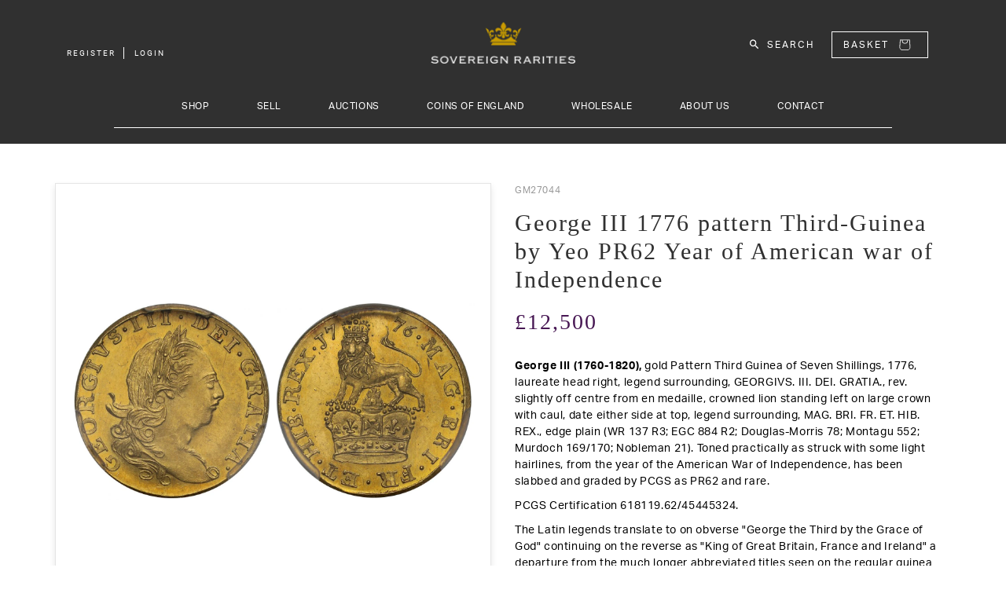

--- FILE ---
content_type: text/html; charset=utf-8
request_url: https://www.sovr.co.uk/products/george-iii-1776-pattern-third-guinea-by-yeo-pr62-year-of-american-war-of-independence-gm27044
body_size: 31772
content:
<!doctype html>
<html class="no-js" lang="en">
  <head>
    <meta charset="utf-8">
    <meta http-equiv="X-UA-Compatible" content="IE=edge">
    <meta name="viewport" content="width=device-width,initial-scale=1">
    <meta name="theme-color" content="">
    <link rel="canonical" href="https://www.sovr.co.uk/products/george-iii-1776-pattern-third-guinea-by-yeo-pr62-year-of-american-war-of-independence-gm27044">
    <link rel="preconnect" href="https://cdn.shopify.com" crossorigin><link rel="icon" type="image/png" href="//www.sovr.co.uk/cdn/shop/files/favicon_32x32.png?v=1646048125"><link rel="preconnect" href="https://fonts.shopifycdn.com" crossorigin><title>George III 1776 pattern Third-Guinea by Yeo PR62 Year of American war </title>

    
      <meta name="description" content="George III (1760-1820), gold Pattern Third Guinea of Seven Shillings, 1776, laureate head right, legend surrounding, GEORGIVS. III. DEI. GRATIA., rev. slightly off centre from en medaille, crowned lion standing left on large crown with caul, date either side at top, legend surrounding, MAG. BRI. FR. ET. HIB. REX., edge">
    
    
    <meta name="keywords" content="Sovereign, Rarities, Sov, Sovereign Rarities, Coins">

    

<meta property="og:site_name" content="Sovereign Rarities Live">
<meta property="og:url" content="https://www.sovr.co.uk/products/george-iii-1776-pattern-third-guinea-by-yeo-pr62-year-of-american-war-of-independence-gm27044">
<meta property="og:title" content="George III 1776 pattern Third-Guinea by Yeo PR62 Year of American war ">
<meta property="og:type" content="product">
<meta property="og:description" content="George III (1760-1820), gold Pattern Third Guinea of Seven Shillings, 1776, laureate head right, legend surrounding, GEORGIVS. III. DEI. GRATIA., rev. slightly off centre from en medaille, crowned lion standing left on large crown with caul, date either side at top, legend surrounding, MAG. BRI. FR. ET. HIB. REX., edge"><meta property="og:image" content="http://www.sovr.co.uk/cdn/shop/products/GM27044_0.jpg?v=1681317927">
  <meta property="og:image:secure_url" content="https://www.sovr.co.uk/cdn/shop/products/GM27044_0.jpg?v=1681317927">
  <meta property="og:image:width" content="1500">
  <meta property="og:image:height" content="740"><meta property="og:price:amount" content="12,500.00">
  <meta property="og:price:currency" content="GBP"><meta name="twitter:card" content="summary_large_image">
<meta name="twitter:title" content="George III 1776 pattern Third-Guinea by Yeo PR62 Year of American war ">
<meta name="twitter:description" content="George III (1760-1820), gold Pattern Third Guinea of Seven Shillings, 1776, laureate head right, legend surrounding, GEORGIVS. III. DEI. GRATIA., rev. slightly off centre from en medaille, crowned lion standing left on large crown with caul, date either side at top, legend surrounding, MAG. BRI. FR. ET. HIB. REX., edge">


    <script src="//www.sovr.co.uk/cdn/shop/t/2/assets/global.js?v=161567614324728653621643819686" defer="defer"></script>
    <script>window.performance && window.performance.mark && window.performance.mark('shopify.content_for_header.start');</script><meta name="google-site-verification" content="ppaj9mjiyNaH93xFXtaQqKLl42dwykLc2fPHlvUqljk">
<meta id="shopify-digital-wallet" name="shopify-digital-wallet" content="/62553653473/digital_wallets/dialog">
<link rel="alternate" type="application/json+oembed" href="https://www.sovr.co.uk/products/george-iii-1776-pattern-third-guinea-by-yeo-pr62-year-of-american-war-of-independence-gm27044.oembed">
<script async="async" src="/checkouts/internal/preloads.js?locale=en-GB"></script>
<script id="shopify-features" type="application/json">{"accessToken":"2b5d1e5b35b468868641e4bc7332d43f","betas":["rich-media-storefront-analytics"],"domain":"www.sovr.co.uk","predictiveSearch":true,"shopId":62553653473,"locale":"en"}</script>
<script>var Shopify = Shopify || {};
Shopify.shop = "sovereign-rarities-live.myshopify.com";
Shopify.locale = "en";
Shopify.currency = {"active":"GBP","rate":"1.0"};
Shopify.country = "GB";
Shopify.theme = {"name":"Sovereign Live Theme","id":130561802465,"schema_name":"Dawn","schema_version":"2.4.0","theme_store_id":null,"role":"main"};
Shopify.theme.handle = "null";
Shopify.theme.style = {"id":null,"handle":null};
Shopify.cdnHost = "www.sovr.co.uk/cdn";
Shopify.routes = Shopify.routes || {};
Shopify.routes.root = "/";</script>
<script type="module">!function(o){(o.Shopify=o.Shopify||{}).modules=!0}(window);</script>
<script>!function(o){function n(){var o=[];function n(){o.push(Array.prototype.slice.apply(arguments))}return n.q=o,n}var t=o.Shopify=o.Shopify||{};t.loadFeatures=n(),t.autoloadFeatures=n()}(window);</script>
<script id="shop-js-analytics" type="application/json">{"pageType":"product"}</script>
<script defer="defer" async type="module" src="//www.sovr.co.uk/cdn/shopifycloud/shop-js/modules/v2/client.init-shop-cart-sync_C5BV16lS.en.esm.js"></script>
<script defer="defer" async type="module" src="//www.sovr.co.uk/cdn/shopifycloud/shop-js/modules/v2/chunk.common_CygWptCX.esm.js"></script>
<script type="module">
  await import("//www.sovr.co.uk/cdn/shopifycloud/shop-js/modules/v2/client.init-shop-cart-sync_C5BV16lS.en.esm.js");
await import("//www.sovr.co.uk/cdn/shopifycloud/shop-js/modules/v2/chunk.common_CygWptCX.esm.js");

  window.Shopify.SignInWithShop?.initShopCartSync?.({"fedCMEnabled":true,"windoidEnabled":true});

</script>
<script>(function() {
  var isLoaded = false;
  function asyncLoad() {
    if (isLoaded) return;
    isLoaded = true;
    var urls = ["\/\/cdn.shopify.com\/s\/files\/1\/0257\/0108\/9360\/t\/85\/assets\/usf-license.js?shop=sovereign-rarities-live.myshopify.com","\/\/cdn.shopify.com\/proxy\/57f1fcb8bb1188793dc92120bf103ba02ad4c03899889b6e0b79087a271035b3\/pdfflipbook.com\/script\/shopify\/?shop=sovereign-rarities-live.myshopify.com\u0026sp-cache-control=cHVibGljLCBtYXgtYWdlPTkwMA"];
    for (var i = 0; i < urls.length; i++) {
      var s = document.createElement('script');
      s.type = 'text/javascript';
      s.async = true;
      s.src = urls[i];
      var x = document.getElementsByTagName('script')[0];
      x.parentNode.insertBefore(s, x);
    }
  };
  if(window.attachEvent) {
    window.attachEvent('onload', asyncLoad);
  } else {
    window.addEventListener('load', asyncLoad, false);
  }
})();</script>
<script id="__st">var __st={"a":62553653473,"offset":0,"reqid":"07b61087-bee5-4ce9-8240-8d82c63ca120-1768782652","pageurl":"www.sovr.co.uk\/products\/george-iii-1776-pattern-third-guinea-by-yeo-pr62-year-of-american-war-of-independence-gm27044","u":"b444f9ec70ff","p":"product","rtyp":"product","rid":8014156464353};</script>
<script>window.ShopifyPaypalV4VisibilityTracking = true;</script>
<script id="captcha-bootstrap">!function(){'use strict';const t='contact',e='account',n='new_comment',o=[[t,t],['blogs',n],['comments',n],[t,'customer']],c=[[e,'customer_login'],[e,'guest_login'],[e,'recover_customer_password'],[e,'create_customer']],r=t=>t.map((([t,e])=>`form[action*='/${t}']:not([data-nocaptcha='true']) input[name='form_type'][value='${e}']`)).join(','),a=t=>()=>t?[...document.querySelectorAll(t)].map((t=>t.form)):[];function s(){const t=[...o],e=r(t);return a(e)}const i='password',u='form_key',d=['recaptcha-v3-token','g-recaptcha-response','h-captcha-response',i],f=()=>{try{return window.sessionStorage}catch{return}},m='__shopify_v',_=t=>t.elements[u];function p(t,e,n=!1){try{const o=window.sessionStorage,c=JSON.parse(o.getItem(e)),{data:r}=function(t){const{data:e,action:n}=t;return t[m]||n?{data:e,action:n}:{data:t,action:n}}(c);for(const[e,n]of Object.entries(r))t.elements[e]&&(t.elements[e].value=n);n&&o.removeItem(e)}catch(o){console.error('form repopulation failed',{error:o})}}const l='form_type',E='cptcha';function T(t){t.dataset[E]=!0}const w=window,h=w.document,L='Shopify',v='ce_forms',y='captcha';let A=!1;((t,e)=>{const n=(g='f06e6c50-85a8-45c8-87d0-21a2b65856fe',I='https://cdn.shopify.com/shopifycloud/storefront-forms-hcaptcha/ce_storefront_forms_captcha_hcaptcha.v1.5.2.iife.js',D={infoText:'Protected by hCaptcha',privacyText:'Privacy',termsText:'Terms'},(t,e,n)=>{const o=w[L][v],c=o.bindForm;if(c)return c(t,g,e,D).then(n);var r;o.q.push([[t,g,e,D],n]),r=I,A||(h.body.append(Object.assign(h.createElement('script'),{id:'captcha-provider',async:!0,src:r})),A=!0)});var g,I,D;w[L]=w[L]||{},w[L][v]=w[L][v]||{},w[L][v].q=[],w[L][y]=w[L][y]||{},w[L][y].protect=function(t,e){n(t,void 0,e),T(t)},Object.freeze(w[L][y]),function(t,e,n,w,h,L){const[v,y,A,g]=function(t,e,n){const i=e?o:[],u=t?c:[],d=[...i,...u],f=r(d),m=r(i),_=r(d.filter((([t,e])=>n.includes(e))));return[a(f),a(m),a(_),s()]}(w,h,L),I=t=>{const e=t.target;return e instanceof HTMLFormElement?e:e&&e.form},D=t=>v().includes(t);t.addEventListener('submit',(t=>{const e=I(t);if(!e)return;const n=D(e)&&!e.dataset.hcaptchaBound&&!e.dataset.recaptchaBound,o=_(e),c=g().includes(e)&&(!o||!o.value);(n||c)&&t.preventDefault(),c&&!n&&(function(t){try{if(!f())return;!function(t){const e=f();if(!e)return;const n=_(t);if(!n)return;const o=n.value;o&&e.removeItem(o)}(t);const e=Array.from(Array(32),(()=>Math.random().toString(36)[2])).join('');!function(t,e){_(t)||t.append(Object.assign(document.createElement('input'),{type:'hidden',name:u})),t.elements[u].value=e}(t,e),function(t,e){const n=f();if(!n)return;const o=[...t.querySelectorAll(`input[type='${i}']`)].map((({name:t})=>t)),c=[...d,...o],r={};for(const[a,s]of new FormData(t).entries())c.includes(a)||(r[a]=s);n.setItem(e,JSON.stringify({[m]:1,action:t.action,data:r}))}(t,e)}catch(e){console.error('failed to persist form',e)}}(e),e.submit())}));const S=(t,e)=>{t&&!t.dataset[E]&&(n(t,e.some((e=>e===t))),T(t))};for(const o of['focusin','change'])t.addEventListener(o,(t=>{const e=I(t);D(e)&&S(e,y())}));const B=e.get('form_key'),M=e.get(l),P=B&&M;t.addEventListener('DOMContentLoaded',(()=>{const t=y();if(P)for(const e of t)e.elements[l].value===M&&p(e,B);[...new Set([...A(),...v().filter((t=>'true'===t.dataset.shopifyCaptcha))])].forEach((e=>S(e,t)))}))}(h,new URLSearchParams(w.location.search),n,t,e,['guest_login'])})(!0,!0)}();</script>
<script integrity="sha256-4kQ18oKyAcykRKYeNunJcIwy7WH5gtpwJnB7kiuLZ1E=" data-source-attribution="shopify.loadfeatures" defer="defer" src="//www.sovr.co.uk/cdn/shopifycloud/storefront/assets/storefront/load_feature-a0a9edcb.js" crossorigin="anonymous"></script>
<script data-source-attribution="shopify.dynamic_checkout.dynamic.init">var Shopify=Shopify||{};Shopify.PaymentButton=Shopify.PaymentButton||{isStorefrontPortableWallets:!0,init:function(){window.Shopify.PaymentButton.init=function(){};var t=document.createElement("script");t.src="https://www.sovr.co.uk/cdn/shopifycloud/portable-wallets/latest/portable-wallets.en.js",t.type="module",document.head.appendChild(t)}};
</script>
<script data-source-attribution="shopify.dynamic_checkout.buyer_consent">
  function portableWalletsHideBuyerConsent(e){var t=document.getElementById("shopify-buyer-consent"),n=document.getElementById("shopify-subscription-policy-button");t&&n&&(t.classList.add("hidden"),t.setAttribute("aria-hidden","true"),n.removeEventListener("click",e))}function portableWalletsShowBuyerConsent(e){var t=document.getElementById("shopify-buyer-consent"),n=document.getElementById("shopify-subscription-policy-button");t&&n&&(t.classList.remove("hidden"),t.removeAttribute("aria-hidden"),n.addEventListener("click",e))}window.Shopify?.PaymentButton&&(window.Shopify.PaymentButton.hideBuyerConsent=portableWalletsHideBuyerConsent,window.Shopify.PaymentButton.showBuyerConsent=portableWalletsShowBuyerConsent);
</script>
<script>
  function portableWalletsCleanup(e){e&&e.src&&console.error("Failed to load portable wallets script "+e.src);var t=document.querySelectorAll("shopify-accelerated-checkout .shopify-payment-button__skeleton, shopify-accelerated-checkout-cart .wallet-cart-button__skeleton"),e=document.getElementById("shopify-buyer-consent");for(let e=0;e<t.length;e++)t[e].remove();e&&e.remove()}function portableWalletsNotLoadedAsModule(e){e instanceof ErrorEvent&&"string"==typeof e.message&&e.message.includes("import.meta")&&"string"==typeof e.filename&&e.filename.includes("portable-wallets")&&(window.removeEventListener("error",portableWalletsNotLoadedAsModule),window.Shopify.PaymentButton.failedToLoad=e,"loading"===document.readyState?document.addEventListener("DOMContentLoaded",window.Shopify.PaymentButton.init):window.Shopify.PaymentButton.init())}window.addEventListener("error",portableWalletsNotLoadedAsModule);
</script>

<script type="module" src="https://www.sovr.co.uk/cdn/shopifycloud/portable-wallets/latest/portable-wallets.en.js" onError="portableWalletsCleanup(this)" crossorigin="anonymous"></script>
<script nomodule>
  document.addEventListener("DOMContentLoaded", portableWalletsCleanup);
</script>

<script id='scb4127' type='text/javascript' async='' src='https://www.sovr.co.uk/cdn/shopifycloud/privacy-banner/storefront-banner.js'></script><link id="shopify-accelerated-checkout-styles" rel="stylesheet" media="screen" href="https://www.sovr.co.uk/cdn/shopifycloud/portable-wallets/latest/accelerated-checkout-backwards-compat.css" crossorigin="anonymous">
<style id="shopify-accelerated-checkout-cart">
        #shopify-buyer-consent {
  margin-top: 1em;
  display: inline-block;
  width: 100%;
}

#shopify-buyer-consent.hidden {
  display: none;
}

#shopify-subscription-policy-button {
  background: none;
  border: none;
  padding: 0;
  text-decoration: underline;
  font-size: inherit;
  cursor: pointer;
}

#shopify-subscription-policy-button::before {
  box-shadow: none;
}

      </style>
<script id="sections-script" data-sections="main-product,product-recommendations,sov-header,sov-footer" defer="defer" src="//www.sovr.co.uk/cdn/shop/t/2/compiled_assets/scripts.js?2965"></script>
<script>window.performance && window.performance.mark && window.performance.mark('shopify.content_for_header.end');</script>
<script>window._usfTheme={
    id:130561802465,
    name:"Dawn",
    version:"2.4.0",
    vendor:"Shopify",
    applied:1,
    assetUrl:"//www.sovr.co.uk/cdn/shop/t/2/assets/usf-boot.js?v=49895735710062354711657729661"
};
window._usfCustomerTags = null;
window._usfCollectionId = null;
window._usfCollectionDefaultSort = null;
window.usf = { settings: {"online":1,"version":"1.0.2.4112","shop":"sovereign-rarities-live.myshopify.com","siteId":"a77e7715-e207-43d3-a2e0-51c411aede03","resUrl":"//cdn.shopify.com/s/files/1/0257/0108/9360/t/85/assets/","analyticsApiUrl":"https://svc-1000-analytics-usf.hotyon.com/set","searchSvcUrl":"https://svc-1000-usf.hotyon.com/","enabledPlugins":["preview-usf"],"showGotoTop":1,"mobileBreakpoint":767,"decimals":2,"decimalDisplay":".","thousandSeparator":",","currency":"GBP","priceLongFormat":"£{0} GBP","priceFormat":"£{0}","plugins":{},"revision":32977954,"filters":{},"instantSearch":{"searchBoxSelector":"input[name=q]","numOfSuggestions":6,"numOfProductMatches":6,"numOfCollections":4,"numOfPages":4},"search":{"online":1,"sortFields":["title","-title","price","-price","metafield:products.year","-metafield:products.year","metafield:products.islamic_year","-metafield:products.islamic_year"],"searchResultsUrl":"/pages/search-results","more":"more","itemsPerPage":39,"imageSizeType":"fixed","imageSize":"600,350","showSearchInputOnSearchPage":1,"showVendor":1,"canChangeUrl":1},"collections":{"online":1,"collectionsPageUrl":"/pages/collections"},"filterNavigation":{"showFilterArea":1,"showSingle":1,"showProductCount":1},"translation_en":{"search":"Search","latestSearches":"Latest searches","popularSearches":"Popular searches","viewAllResultsFor":"view all results for <span class=\"usf-highlight\">{0}</span>","viewAllResults":"view all results","noMatchesFoundFor":"No matches found for \"<b>{0}</b>\". Please try again with a different term.","productSearchResultWithTermSummary":"<b>{0}</b> results for '<b>{1}</b>'","productSearchResultSummary":"<b>{0}</b> products","productSearchNoResults":"<h2>No matching for '<b>{0}</b>'.</h2><p>But don't give up – check the filters, spelling or try less specific search terms.</p>","productSearchNoResultsEmptyTerm":"<h2>No results found.</h2><p>But don't give up – check the filters or try less specific terms.</p>","clearAll":"Clear all","clear":"Clear","clearAllFilters":"Clear all filters","clearFiltersBy":"Clear filters by {0}","filterBy":"Filter by {0}","sort":"Sort","sortBy_r":"Relevance","sortBy_title":"Title: A-Z","sortBy_-title":"Title: Z-A","sortBy_date":"Date: Old to New","sortBy_-date":"Date: New to Old","sortBy_price":"Price: Low to High","sortBy_-price":"Price: High to Low","sortBy_-discount":"Discount: High to Low","sortBy_bestselling":"Best selling","sortBy_-available":"Inventory: High to Low","sortBy_producttype":"Product Type: A-Z","sortBy_-producttype":"Product Type: Z-A","filters":"Filters","filterOptions":"Filter options","clearFilterOptions":"Clear all filter options","youHaveViewed":"You've viewed {0} of {1} products","loadMore":"Load more","loadPrev":"Load previous","productMatches":"Product matches","trending":"Trending","didYouMean":"Sorry, nothing found for '<b>{0}</b>'. Did you mean '<b>{1}</b>'?","searchSuggestions":"Search suggestions","quantity":"Quantity","selectedVariantNotAvailable":"The selected variant is not available.","addToCart":"Add to cart","seeFullDetails":"See full details","chooseOptions":"Choose options","quickView":"Quick view","sale":"Sale","save":"Save","soldOut":"Sold out","viewItems":"View items","more":"More","all":"All","prevPage":"Previous page","gotoPage":"Go to page {0}","nextPage":"Next page","from":"From","collections":"Collections","pages":"Pages","sortBy_metafield:products.denomination":"products.denomination: A-Z","sortBy_-metafield:products.denomination":"products.denomination: Z-A","sortBy_metafield:products.metal":"products.metal: A-Z","sortBy_-metafield:products.metal":"products.metal: Z-A","sortBy_metafield:products.category":"products.category: A-Z","sortBy_-metafield:products.category":"products.category: Z-A","sortBy_metafield:products.sub_category1_desc":"products.sub_category1_desc: A-Z","sortBy_-metafield:products.sub_category1_desc":"products.sub_category1_desc: Z-A","sortBy_metafield:products.sub_category2_desc":"products.sub_category2_desc: A-Z","sortBy_-metafield:products.sub_category2_desc":"products.sub_category2_desc: Z-A","sortBy_metafield:products.sub_category3_desc":"products.sub_category3_desc: A-Z","sortBy_-metafield:products.sub_category3_desc":"products.sub_category3_desc: Z-A","sortBy_metafield:products.slab":"products.slab: A-Z","sortBy_-metafield:products.slab":"products.slab: Z-A","sortBy_metafield:products.monarch":"products.monarch: A-Z","sortBy_-metafield:products.monarch":"products.monarch: Z-A","sortBy_metafield:products.year":"Year - Earliest to Latest","sortBy_-metafield:products.year":"Year - Latest to Earliest","sortBy_metafield:products.islamic_year":"Islamic Year - Earliest to Latest","sortBy_-metafield:products.islamic_year":"Islamic Year - Latest to Earliest","sortBy_metafield:products.stock_number":"products.stock_number: A-Z","sortBy_-metafield:products.stock_number":"products.stock_number: Z-A"}} };</script>
<script src="//www.sovr.co.uk/cdn/shop/t/2/assets/usf-boot.js?v=49895735710062354711657729661" async></script>


    <style data-shopify>
      @font-face {
  font-family: Assistant;
  font-weight: 400;
  font-style: normal;
  font-display: swap;
  src: url("//www.sovr.co.uk/cdn/fonts/assistant/assistant_n4.9120912a469cad1cc292572851508ca49d12e768.woff2") format("woff2"),
       url("//www.sovr.co.uk/cdn/fonts/assistant/assistant_n4.6e9875ce64e0fefcd3f4446b7ec9036b3ddd2985.woff") format("woff");
}

      @font-face {
  font-family: Assistant;
  font-weight: 700;
  font-style: normal;
  font-display: swap;
  src: url("//www.sovr.co.uk/cdn/fonts/assistant/assistant_n7.bf44452348ec8b8efa3aa3068825305886b1c83c.woff2") format("woff2"),
       url("//www.sovr.co.uk/cdn/fonts/assistant/assistant_n7.0c887fee83f6b3bda822f1150b912c72da0f7b64.woff") format("woff");
}

      
      
      @font-face {
  font-family: Assistant;
  font-weight: 400;
  font-style: normal;
  font-display: swap;
  src: url("//www.sovr.co.uk/cdn/fonts/assistant/assistant_n4.9120912a469cad1cc292572851508ca49d12e768.woff2") format("woff2"),
       url("//www.sovr.co.uk/cdn/fonts/assistant/assistant_n4.6e9875ce64e0fefcd3f4446b7ec9036b3ddd2985.woff") format("woff");
}


      :root {
        --font-body-family: Assistant, sans-serif;
        --font-body-style: normal;
        --font-body-weight: 400;

        --font-heading-family: Assistant, sans-serif;
        --font-heading-style: normal;
        --font-heading-weight: 400;

        --font-body-scale: 1.0;
        --font-heading-scale: 1.0;

        --color-base-text: 18, 18, 18;
        --color-base-background-1: 255, 255, 255;
        --color-base-background-2: 243, 243, 243;
        --color-base-solid-button-labels: 255, 255, 255;
        --color-base-outline-button-labels: 18, 18, 18;
        --color-base-accent-1: 18, 18, 18;
        --color-base-accent-2: 51, 79, 180;
        --payment-terms-background-color: #ffffff;

        --gradient-base-background-1: #ffffff;
        --gradient-base-background-2: #f3f3f3;
        --gradient-base-accent-1: #121212;
        --gradient-base-accent-2: #334fb4;

        --page-width: 160rem;
        --page-width-margin: 2rem;
      }

      *,
      *::before,
      *::after {
        box-sizing: inherit;
      }

      html {
        box-sizing: border-box;
        font-size: calc(var(--font-body-scale) * 62.5%);
        height: 100%;
      }

      body {
        display: grid;
        grid-template-rows: auto auto 1fr auto;
        grid-template-columns: 100%;
        min-height: 100%;
        margin: 0;
        font-size: 1.5rem;
        letter-spacing: 0.06rem;
        line-height: calc(1 + 0.8 / var(--font-body-scale));
        font-family: var(--font-body-family);
        font-style: var(--font-body-style);
        font-weight: var(--font-body-weight);
      }

      @media screen and (min-width: 750px) {
        body {
          font-size: 1.6rem;
        }
      }
    </style>

    <link href="//www.sovr.co.uk/cdn/shop/t/2/assets/base.css?v=119908683342042383791644592774" rel="stylesheet" type="text/css" media="all" />
    
    
  	<link href="//www.sovr.co.uk/cdn/shop/t/2/assets/bootstrap.min.css?v=133990281038071722051643819664" rel="stylesheet" type="text/css" media="all" />
    
    
    <link rel="stylesheet" href="https://use.typekit.net/rcu5gyh.css">
    
    <link rel="stylesheet" href="https://use.typekit.net/rcu5gyh.css">
    
    
  	<link href="//www.sovr.co.uk/cdn/shop/t/2/assets/sov-header.css?v=83214121864594774521667385254" rel="stylesheet" type="text/css" media="all" />
    
    
  	<link href="//www.sovr.co.uk/cdn/shop/t/2/assets/sov-nav.css?v=64109178528303437721697447602" rel="stylesheet" type="text/css" media="all" />
    
    
    <script src="//www.sovr.co.uk/cdn/shop/t/2/assets/jquery-2.2.4.min.js?v=28577836119606976961643819686" type="text/javascript"></script>
    
    
    <script src="//www.sovr.co.uk/cdn/shop/t/2/assets/bootstrap.min.js?v=35278990956240967321643819665" async="async"></script><link rel="preload" as="font" href="//www.sovr.co.uk/cdn/fonts/assistant/assistant_n4.9120912a469cad1cc292572851508ca49d12e768.woff2" type="font/woff2" crossorigin><link rel="preload" as="font" href="//www.sovr.co.uk/cdn/fonts/assistant/assistant_n4.9120912a469cad1cc292572851508ca49d12e768.woff2" type="font/woff2" crossorigin><link rel="stylesheet" href="//www.sovr.co.uk/cdn/shop/t/2/assets/component-predictive-search.css?v=10425135875555615991643819677" media="print" onload="this.media='all'"><script src="https://cdnjs.cloudflare.com/ajax/libs/jquery-cookie/1.4.1/jquery.cookie.min.js" integrity="sha512-3j3VU6WC5rPQB4Ld1jnLV7Kd5xr+cq9avvhwqzbH/taCRNURoeEpoPBK9pDyeukwSxwRPJ8fDgvYXd6SkaZ2TA==" crossorigin="anonymous" referrerpolicy="no-referrer"></script>
    <script>document.documentElement.className = document.documentElement.className.replace('no-js', 'js');</script>
  <link href="https://monorail-edge.shopifysvc.com" rel="dns-prefetch">
<script>(function(){if ("sendBeacon" in navigator && "performance" in window) {try {var session_token_from_headers = performance.getEntriesByType('navigation')[0].serverTiming.find(x => x.name == '_s').description;} catch {var session_token_from_headers = undefined;}var session_cookie_matches = document.cookie.match(/_shopify_s=([^;]*)/);var session_token_from_cookie = session_cookie_matches && session_cookie_matches.length === 2 ? session_cookie_matches[1] : "";var session_token = session_token_from_headers || session_token_from_cookie || "";function handle_abandonment_event(e) {var entries = performance.getEntries().filter(function(entry) {return /monorail-edge.shopifysvc.com/.test(entry.name);});if (!window.abandonment_tracked && entries.length === 0) {window.abandonment_tracked = true;var currentMs = Date.now();var navigation_start = performance.timing.navigationStart;var payload = {shop_id: 62553653473,url: window.location.href,navigation_start,duration: currentMs - navigation_start,session_token,page_type: "product"};window.navigator.sendBeacon("https://monorail-edge.shopifysvc.com/v1/produce", JSON.stringify({schema_id: "online_store_buyer_site_abandonment/1.1",payload: payload,metadata: {event_created_at_ms: currentMs,event_sent_at_ms: currentMs}}));}}window.addEventListener('pagehide', handle_abandonment_event);}}());</script>
<script id="web-pixels-manager-setup">(function e(e,d,r,n,o){if(void 0===o&&(o={}),!Boolean(null===(a=null===(i=window.Shopify)||void 0===i?void 0:i.analytics)||void 0===a?void 0:a.replayQueue)){var i,a;window.Shopify=window.Shopify||{};var t=window.Shopify;t.analytics=t.analytics||{};var s=t.analytics;s.replayQueue=[],s.publish=function(e,d,r){return s.replayQueue.push([e,d,r]),!0};try{self.performance.mark("wpm:start")}catch(e){}var l=function(){var e={modern:/Edge?\/(1{2}[4-9]|1[2-9]\d|[2-9]\d{2}|\d{4,})\.\d+(\.\d+|)|Firefox\/(1{2}[4-9]|1[2-9]\d|[2-9]\d{2}|\d{4,})\.\d+(\.\d+|)|Chrom(ium|e)\/(9{2}|\d{3,})\.\d+(\.\d+|)|(Maci|X1{2}).+ Version\/(15\.\d+|(1[6-9]|[2-9]\d|\d{3,})\.\d+)([,.]\d+|)( \(\w+\)|)( Mobile\/\w+|) Safari\/|Chrome.+OPR\/(9{2}|\d{3,})\.\d+\.\d+|(CPU[ +]OS|iPhone[ +]OS|CPU[ +]iPhone|CPU IPhone OS|CPU iPad OS)[ +]+(15[._]\d+|(1[6-9]|[2-9]\d|\d{3,})[._]\d+)([._]\d+|)|Android:?[ /-](13[3-9]|1[4-9]\d|[2-9]\d{2}|\d{4,})(\.\d+|)(\.\d+|)|Android.+Firefox\/(13[5-9]|1[4-9]\d|[2-9]\d{2}|\d{4,})\.\d+(\.\d+|)|Android.+Chrom(ium|e)\/(13[3-9]|1[4-9]\d|[2-9]\d{2}|\d{4,})\.\d+(\.\d+|)|SamsungBrowser\/([2-9]\d|\d{3,})\.\d+/,legacy:/Edge?\/(1[6-9]|[2-9]\d|\d{3,})\.\d+(\.\d+|)|Firefox\/(5[4-9]|[6-9]\d|\d{3,})\.\d+(\.\d+|)|Chrom(ium|e)\/(5[1-9]|[6-9]\d|\d{3,})\.\d+(\.\d+|)([\d.]+$|.*Safari\/(?![\d.]+ Edge\/[\d.]+$))|(Maci|X1{2}).+ Version\/(10\.\d+|(1[1-9]|[2-9]\d|\d{3,})\.\d+)([,.]\d+|)( \(\w+\)|)( Mobile\/\w+|) Safari\/|Chrome.+OPR\/(3[89]|[4-9]\d|\d{3,})\.\d+\.\d+|(CPU[ +]OS|iPhone[ +]OS|CPU[ +]iPhone|CPU IPhone OS|CPU iPad OS)[ +]+(10[._]\d+|(1[1-9]|[2-9]\d|\d{3,})[._]\d+)([._]\d+|)|Android:?[ /-](13[3-9]|1[4-9]\d|[2-9]\d{2}|\d{4,})(\.\d+|)(\.\d+|)|Mobile Safari.+OPR\/([89]\d|\d{3,})\.\d+\.\d+|Android.+Firefox\/(13[5-9]|1[4-9]\d|[2-9]\d{2}|\d{4,})\.\d+(\.\d+|)|Android.+Chrom(ium|e)\/(13[3-9]|1[4-9]\d|[2-9]\d{2}|\d{4,})\.\d+(\.\d+|)|Android.+(UC? ?Browser|UCWEB|U3)[ /]?(15\.([5-9]|\d{2,})|(1[6-9]|[2-9]\d|\d{3,})\.\d+)\.\d+|SamsungBrowser\/(5\.\d+|([6-9]|\d{2,})\.\d+)|Android.+MQ{2}Browser\/(14(\.(9|\d{2,})|)|(1[5-9]|[2-9]\d|\d{3,})(\.\d+|))(\.\d+|)|K[Aa][Ii]OS\/(3\.\d+|([4-9]|\d{2,})\.\d+)(\.\d+|)/},d=e.modern,r=e.legacy,n=navigator.userAgent;return n.match(d)?"modern":n.match(r)?"legacy":"unknown"}(),u="modern"===l?"modern":"legacy",c=(null!=n?n:{modern:"",legacy:""})[u],f=function(e){return[e.baseUrl,"/wpm","/b",e.hashVersion,"modern"===e.buildTarget?"m":"l",".js"].join("")}({baseUrl:d,hashVersion:r,buildTarget:u}),m=function(e){var d=e.version,r=e.bundleTarget,n=e.surface,o=e.pageUrl,i=e.monorailEndpoint;return{emit:function(e){var a=e.status,t=e.errorMsg,s=(new Date).getTime(),l=JSON.stringify({metadata:{event_sent_at_ms:s},events:[{schema_id:"web_pixels_manager_load/3.1",payload:{version:d,bundle_target:r,page_url:o,status:a,surface:n,error_msg:t},metadata:{event_created_at_ms:s}}]});if(!i)return console&&console.warn&&console.warn("[Web Pixels Manager] No Monorail endpoint provided, skipping logging."),!1;try{return self.navigator.sendBeacon.bind(self.navigator)(i,l)}catch(e){}var u=new XMLHttpRequest;try{return u.open("POST",i,!0),u.setRequestHeader("Content-Type","text/plain"),u.send(l),!0}catch(e){return console&&console.warn&&console.warn("[Web Pixels Manager] Got an unhandled error while logging to Monorail."),!1}}}}({version:r,bundleTarget:l,surface:e.surface,pageUrl:self.location.href,monorailEndpoint:e.monorailEndpoint});try{o.browserTarget=l,function(e){var d=e.src,r=e.async,n=void 0===r||r,o=e.onload,i=e.onerror,a=e.sri,t=e.scriptDataAttributes,s=void 0===t?{}:t,l=document.createElement("script"),u=document.querySelector("head"),c=document.querySelector("body");if(l.async=n,l.src=d,a&&(l.integrity=a,l.crossOrigin="anonymous"),s)for(var f in s)if(Object.prototype.hasOwnProperty.call(s,f))try{l.dataset[f]=s[f]}catch(e){}if(o&&l.addEventListener("load",o),i&&l.addEventListener("error",i),u)u.appendChild(l);else{if(!c)throw new Error("Did not find a head or body element to append the script");c.appendChild(l)}}({src:f,async:!0,onload:function(){if(!function(){var e,d;return Boolean(null===(d=null===(e=window.Shopify)||void 0===e?void 0:e.analytics)||void 0===d?void 0:d.initialized)}()){var d=window.webPixelsManager.init(e)||void 0;if(d){var r=window.Shopify.analytics;r.replayQueue.forEach((function(e){var r=e[0],n=e[1],o=e[2];d.publishCustomEvent(r,n,o)})),r.replayQueue=[],r.publish=d.publishCustomEvent,r.visitor=d.visitor,r.initialized=!0}}},onerror:function(){return m.emit({status:"failed",errorMsg:"".concat(f," has failed to load")})},sri:function(e){var d=/^sha384-[A-Za-z0-9+/=]+$/;return"string"==typeof e&&d.test(e)}(c)?c:"",scriptDataAttributes:o}),m.emit({status:"loading"})}catch(e){m.emit({status:"failed",errorMsg:(null==e?void 0:e.message)||"Unknown error"})}}})({shopId: 62553653473,storefrontBaseUrl: "https://www.sovr.co.uk",extensionsBaseUrl: "https://extensions.shopifycdn.com/cdn/shopifycloud/web-pixels-manager",monorailEndpoint: "https://monorail-edge.shopifysvc.com/unstable/produce_batch",surface: "storefront-renderer",enabledBetaFlags: ["2dca8a86"],webPixelsConfigList: [{"id":"1382351234","configuration":"{\"config\":\"{\\\"pixel_id\\\":\\\"G-CPZDBSGVGF\\\",\\\"target_country\\\":\\\"GB\\\",\\\"gtag_events\\\":[{\\\"type\\\":\\\"search\\\",\\\"action_label\\\":\\\"G-CPZDBSGVGF\\\"},{\\\"type\\\":\\\"begin_checkout\\\",\\\"action_label\\\":\\\"G-CPZDBSGVGF\\\"},{\\\"type\\\":\\\"view_item\\\",\\\"action_label\\\":[\\\"G-CPZDBSGVGF\\\",\\\"MC-8KXYGXK5G9\\\"]},{\\\"type\\\":\\\"purchase\\\",\\\"action_label\\\":[\\\"G-CPZDBSGVGF\\\",\\\"MC-8KXYGXK5G9\\\"]},{\\\"type\\\":\\\"page_view\\\",\\\"action_label\\\":[\\\"G-CPZDBSGVGF\\\",\\\"MC-8KXYGXK5G9\\\"]},{\\\"type\\\":\\\"add_payment_info\\\",\\\"action_label\\\":\\\"G-CPZDBSGVGF\\\"},{\\\"type\\\":\\\"add_to_cart\\\",\\\"action_label\\\":\\\"G-CPZDBSGVGF\\\"}],\\\"enable_monitoring_mode\\\":false}\"}","eventPayloadVersion":"v1","runtimeContext":"OPEN","scriptVersion":"b2a88bafab3e21179ed38636efcd8a93","type":"APP","apiClientId":1780363,"privacyPurposes":[],"dataSharingAdjustments":{"protectedCustomerApprovalScopes":["read_customer_address","read_customer_email","read_customer_name","read_customer_personal_data","read_customer_phone"]}},{"id":"shopify-app-pixel","configuration":"{}","eventPayloadVersion":"v1","runtimeContext":"STRICT","scriptVersion":"0450","apiClientId":"shopify-pixel","type":"APP","privacyPurposes":["ANALYTICS","MARKETING"]},{"id":"shopify-custom-pixel","eventPayloadVersion":"v1","runtimeContext":"LAX","scriptVersion":"0450","apiClientId":"shopify-pixel","type":"CUSTOM","privacyPurposes":["ANALYTICS","MARKETING"]}],isMerchantRequest: false,initData: {"shop":{"name":"Sovereign Rarities Live","paymentSettings":{"currencyCode":"GBP"},"myshopifyDomain":"sovereign-rarities-live.myshopify.com","countryCode":"GB","storefrontUrl":"https:\/\/www.sovr.co.uk"},"customer":null,"cart":null,"checkout":null,"productVariants":[{"price":{"amount":12500.0,"currencyCode":"GBP"},"product":{"title":"George III 1776 pattern Third-Guinea by Yeo PR62  Year of American war of Independence","vendor":"Sovereign Rarities Live","id":"8014156464353","untranslatedTitle":"George III 1776 pattern Third-Guinea by Yeo PR62  Year of American war of Independence","url":"\/products\/george-iii-1776-pattern-third-guinea-by-yeo-pr62-year-of-american-war-of-independence-gm27044","type":""},"id":"43847690748129","image":{"src":"\/\/www.sovr.co.uk\/cdn\/shop\/products\/GM27044_0.jpg?v=1681317927"},"sku":"GM27044","title":"Default Title","untranslatedTitle":"Default Title"}],"purchasingCompany":null},},"https://www.sovr.co.uk/cdn","fcfee988w5aeb613cpc8e4bc33m6693e112",{"modern":"","legacy":""},{"shopId":"62553653473","storefrontBaseUrl":"https:\/\/www.sovr.co.uk","extensionBaseUrl":"https:\/\/extensions.shopifycdn.com\/cdn\/shopifycloud\/web-pixels-manager","surface":"storefront-renderer","enabledBetaFlags":"[\"2dca8a86\"]","isMerchantRequest":"false","hashVersion":"fcfee988w5aeb613cpc8e4bc33m6693e112","publish":"custom","events":"[[\"page_viewed\",{}],[\"product_viewed\",{\"productVariant\":{\"price\":{\"amount\":12500.0,\"currencyCode\":\"GBP\"},\"product\":{\"title\":\"George III 1776 pattern Third-Guinea by Yeo PR62  Year of American war of Independence\",\"vendor\":\"Sovereign Rarities Live\",\"id\":\"8014156464353\",\"untranslatedTitle\":\"George III 1776 pattern Third-Guinea by Yeo PR62  Year of American war of Independence\",\"url\":\"\/products\/george-iii-1776-pattern-third-guinea-by-yeo-pr62-year-of-american-war-of-independence-gm27044\",\"type\":\"\"},\"id\":\"43847690748129\",\"image\":{\"src\":\"\/\/www.sovr.co.uk\/cdn\/shop\/products\/GM27044_0.jpg?v=1681317927\"},\"sku\":\"GM27044\",\"title\":\"Default Title\",\"untranslatedTitle\":\"Default Title\"}}]]"});</script><script>
  window.ShopifyAnalytics = window.ShopifyAnalytics || {};
  window.ShopifyAnalytics.meta = window.ShopifyAnalytics.meta || {};
  window.ShopifyAnalytics.meta.currency = 'GBP';
  var meta = {"product":{"id":8014156464353,"gid":"gid:\/\/shopify\/Product\/8014156464353","vendor":"Sovereign Rarities Live","type":"","handle":"george-iii-1776-pattern-third-guinea-by-yeo-pr62-year-of-american-war-of-independence-gm27044","variants":[{"id":43847690748129,"price":1250000,"name":"George III 1776 pattern Third-Guinea by Yeo PR62  Year of American war of Independence","public_title":null,"sku":"GM27044"}],"remote":false},"page":{"pageType":"product","resourceType":"product","resourceId":8014156464353,"requestId":"07b61087-bee5-4ce9-8240-8d82c63ca120-1768782652"}};
  for (var attr in meta) {
    window.ShopifyAnalytics.meta[attr] = meta[attr];
  }
</script>
<script class="analytics">
  (function () {
    var customDocumentWrite = function(content) {
      var jquery = null;

      if (window.jQuery) {
        jquery = window.jQuery;
      } else if (window.Checkout && window.Checkout.$) {
        jquery = window.Checkout.$;
      }

      if (jquery) {
        jquery('body').append(content);
      }
    };

    var hasLoggedConversion = function(token) {
      if (token) {
        return document.cookie.indexOf('loggedConversion=' + token) !== -1;
      }
      return false;
    }

    var setCookieIfConversion = function(token) {
      if (token) {
        var twoMonthsFromNow = new Date(Date.now());
        twoMonthsFromNow.setMonth(twoMonthsFromNow.getMonth() + 2);

        document.cookie = 'loggedConversion=' + token + '; expires=' + twoMonthsFromNow;
      }
    }

    var trekkie = window.ShopifyAnalytics.lib = window.trekkie = window.trekkie || [];
    if (trekkie.integrations) {
      return;
    }
    trekkie.methods = [
      'identify',
      'page',
      'ready',
      'track',
      'trackForm',
      'trackLink'
    ];
    trekkie.factory = function(method) {
      return function() {
        var args = Array.prototype.slice.call(arguments);
        args.unshift(method);
        trekkie.push(args);
        return trekkie;
      };
    };
    for (var i = 0; i < trekkie.methods.length; i++) {
      var key = trekkie.methods[i];
      trekkie[key] = trekkie.factory(key);
    }
    trekkie.load = function(config) {
      trekkie.config = config || {};
      trekkie.config.initialDocumentCookie = document.cookie;
      var first = document.getElementsByTagName('script')[0];
      var script = document.createElement('script');
      script.type = 'text/javascript';
      script.onerror = function(e) {
        var scriptFallback = document.createElement('script');
        scriptFallback.type = 'text/javascript';
        scriptFallback.onerror = function(error) {
                var Monorail = {
      produce: function produce(monorailDomain, schemaId, payload) {
        var currentMs = new Date().getTime();
        var event = {
          schema_id: schemaId,
          payload: payload,
          metadata: {
            event_created_at_ms: currentMs,
            event_sent_at_ms: currentMs
          }
        };
        return Monorail.sendRequest("https://" + monorailDomain + "/v1/produce", JSON.stringify(event));
      },
      sendRequest: function sendRequest(endpointUrl, payload) {
        // Try the sendBeacon API
        if (window && window.navigator && typeof window.navigator.sendBeacon === 'function' && typeof window.Blob === 'function' && !Monorail.isIos12()) {
          var blobData = new window.Blob([payload], {
            type: 'text/plain'
          });

          if (window.navigator.sendBeacon(endpointUrl, blobData)) {
            return true;
          } // sendBeacon was not successful

        } // XHR beacon

        var xhr = new XMLHttpRequest();

        try {
          xhr.open('POST', endpointUrl);
          xhr.setRequestHeader('Content-Type', 'text/plain');
          xhr.send(payload);
        } catch (e) {
          console.log(e);
        }

        return false;
      },
      isIos12: function isIos12() {
        return window.navigator.userAgent.lastIndexOf('iPhone; CPU iPhone OS 12_') !== -1 || window.navigator.userAgent.lastIndexOf('iPad; CPU OS 12_') !== -1;
      }
    };
    Monorail.produce('monorail-edge.shopifysvc.com',
      'trekkie_storefront_load_errors/1.1',
      {shop_id: 62553653473,
      theme_id: 130561802465,
      app_name: "storefront",
      context_url: window.location.href,
      source_url: "//www.sovr.co.uk/cdn/s/trekkie.storefront.cd680fe47e6c39ca5d5df5f0a32d569bc48c0f27.min.js"});

        };
        scriptFallback.async = true;
        scriptFallback.src = '//www.sovr.co.uk/cdn/s/trekkie.storefront.cd680fe47e6c39ca5d5df5f0a32d569bc48c0f27.min.js';
        first.parentNode.insertBefore(scriptFallback, first);
      };
      script.async = true;
      script.src = '//www.sovr.co.uk/cdn/s/trekkie.storefront.cd680fe47e6c39ca5d5df5f0a32d569bc48c0f27.min.js';
      first.parentNode.insertBefore(script, first);
    };
    trekkie.load(
      {"Trekkie":{"appName":"storefront","development":false,"defaultAttributes":{"shopId":62553653473,"isMerchantRequest":null,"themeId":130561802465,"themeCityHash":"17012361971951667685","contentLanguage":"en","currency":"GBP","eventMetadataId":"16f21d07-26c9-495a-9c3f-5d62a17e5c69"},"isServerSideCookieWritingEnabled":true,"monorailRegion":"shop_domain","enabledBetaFlags":["65f19447"]},"Session Attribution":{},"S2S":{"facebookCapiEnabled":false,"source":"trekkie-storefront-renderer","apiClientId":580111}}
    );

    var loaded = false;
    trekkie.ready(function() {
      if (loaded) return;
      loaded = true;

      window.ShopifyAnalytics.lib = window.trekkie;

      var originalDocumentWrite = document.write;
      document.write = customDocumentWrite;
      try { window.ShopifyAnalytics.merchantGoogleAnalytics.call(this); } catch(error) {};
      document.write = originalDocumentWrite;

      window.ShopifyAnalytics.lib.page(null,{"pageType":"product","resourceType":"product","resourceId":8014156464353,"requestId":"07b61087-bee5-4ce9-8240-8d82c63ca120-1768782652","shopifyEmitted":true});

      var match = window.location.pathname.match(/checkouts\/(.+)\/(thank_you|post_purchase)/)
      var token = match? match[1]: undefined;
      if (!hasLoggedConversion(token)) {
        setCookieIfConversion(token);
        window.ShopifyAnalytics.lib.track("Viewed Product",{"currency":"GBP","variantId":43847690748129,"productId":8014156464353,"productGid":"gid:\/\/shopify\/Product\/8014156464353","name":"George III 1776 pattern Third-Guinea by Yeo PR62  Year of American war of Independence","price":"12500.00","sku":"GM27044","brand":"Sovereign Rarities Live","variant":null,"category":"","nonInteraction":true,"remote":false},undefined,undefined,{"shopifyEmitted":true});
      window.ShopifyAnalytics.lib.track("monorail:\/\/trekkie_storefront_viewed_product\/1.1",{"currency":"GBP","variantId":43847690748129,"productId":8014156464353,"productGid":"gid:\/\/shopify\/Product\/8014156464353","name":"George III 1776 pattern Third-Guinea by Yeo PR62  Year of American war of Independence","price":"12500.00","sku":"GM27044","brand":"Sovereign Rarities Live","variant":null,"category":"","nonInteraction":true,"remote":false,"referer":"https:\/\/www.sovr.co.uk\/products\/george-iii-1776-pattern-third-guinea-by-yeo-pr62-year-of-american-war-of-independence-gm27044"});
      }
    });


        var eventsListenerScript = document.createElement('script');
        eventsListenerScript.async = true;
        eventsListenerScript.src = "//www.sovr.co.uk/cdn/shopifycloud/storefront/assets/shop_events_listener-3da45d37.js";
        document.getElementsByTagName('head')[0].appendChild(eventsListenerScript);

})();</script>
  <script>
  if (!window.ga || (window.ga && typeof window.ga !== 'function')) {
    window.ga = function ga() {
      (window.ga.q = window.ga.q || []).push(arguments);
      if (window.Shopify && window.Shopify.analytics && typeof window.Shopify.analytics.publish === 'function') {
        window.Shopify.analytics.publish("ga_stub_called", {}, {sendTo: "google_osp_migration"});
      }
      console.error("Shopify's Google Analytics stub called with:", Array.from(arguments), "\nSee https://help.shopify.com/manual/promoting-marketing/pixels/pixel-migration#google for more information.");
    };
    if (window.Shopify && window.Shopify.analytics && typeof window.Shopify.analytics.publish === 'function') {
      window.Shopify.analytics.publish("ga_stub_initialized", {}, {sendTo: "google_osp_migration"});
    }
  }
</script>
<script
  defer
  src="https://www.sovr.co.uk/cdn/shopifycloud/perf-kit/shopify-perf-kit-3.0.4.min.js"
  data-application="storefront-renderer"
  data-shop-id="62553653473"
  data-render-region="gcp-us-east1"
  data-page-type="product"
  data-theme-instance-id="130561802465"
  data-theme-name="Dawn"
  data-theme-version="2.4.0"
  data-monorail-region="shop_domain"
  data-resource-timing-sampling-rate="10"
  data-shs="true"
  data-shs-beacon="true"
  data-shs-export-with-fetch="true"
  data-shs-logs-sample-rate="1"
  data-shs-beacon-endpoint="https://www.sovr.co.uk/api/collect"
></script>
</head>

  <body class="gradient product--wrapper">
    <a class="skip-to-content-link button visually-hidden" href="#MainContent">
      Skip to content
    </a>

    <div id="shopify-section-sov-header" class="shopify-section"><link rel="stylesheet" href="//www.sovr.co.uk/cdn/shop/t/2/assets/component-list-menu.css?v=161614383810958508431643819672" media="print" onload="this.media='all'">
<link rel="stylesheet" href="//www.sovr.co.uk/cdn/shop/t/2/assets/component-search.css?v=128662198121899399791643819680" media="print" onload="this.media='all'">
<link rel="stylesheet" href="//www.sovr.co.uk/cdn/shop/t/2/assets/component-menu-drawer.css?v=25441607779389632351643819675" media="print" onload="this.media='all'">
<link rel="stylesheet" href="//www.sovr.co.uk/cdn/shop/t/2/assets/component-cart-notification.css?v=153893152319086062951643819669" media="print" onload="this.media='all'">
<link rel="stylesheet" href="//www.sovr.co.uk/cdn/shop/t/2/assets/component-cart-items.css?v=157471800145148034221643819669" media="print" onload="this.media='all'"><link rel="stylesheet" href="//www.sovr.co.uk/cdn/shop/t/2/assets/component-price.css?v=5328827735059554991643819678" media="print" onload="this.media='all'">
  <link rel="stylesheet" href="//www.sovr.co.uk/cdn/shop/t/2/assets/component-loading-overlay.css?v=167310470843593579841643819674" media="print" onload="this.media='all'"><noscript><link href="//www.sovr.co.uk/cdn/shop/t/2/assets/component-list-menu.css?v=161614383810958508431643819672" rel="stylesheet" type="text/css" media="all" /></noscript>
<noscript><link href="//www.sovr.co.uk/cdn/shop/t/2/assets/component-search.css?v=128662198121899399791643819680" rel="stylesheet" type="text/css" media="all" /></noscript>
<noscript><link href="//www.sovr.co.uk/cdn/shop/t/2/assets/component-menu-drawer.css?v=25441607779389632351643819675" rel="stylesheet" type="text/css" media="all" /></noscript>
<noscript><link href="//www.sovr.co.uk/cdn/shop/t/2/assets/component-cart-notification.css?v=153893152319086062951643819669" rel="stylesheet" type="text/css" media="all" /></noscript>
<noscript><link href="//www.sovr.co.uk/cdn/shop/t/2/assets/component-cart-items.css?v=157471800145148034221643819669" rel="stylesheet" type="text/css" media="all" /></noscript>

<style>
  header-drawer {
    justify-self: start;
    margin-left: -1.2rem;
  }

  @media screen and (min-width: 990px) {
    header-drawer {
      display: none;
    }
  }

  .menu-drawer-container {
    display: flex;
  }

  .list-menu {
    list-style: none;
    padding: 0;
    margin: 0;
  }

  .list-menu--inline {
    display: inline-flex;
    flex-wrap: wrap;
  }

  summary.list-menu__item {
    padding-right: 2.7rem;
  }

  .list-menu__item {
    display: flex;
    align-items: center;
    line-height: calc(1 + 0.3 / var(--font-body-scale));
  }

  .list-menu__item--link {
    text-decoration: none;
    padding-bottom: 1rem;
    padding-top: 1rem;
    line-height: calc(1 + 0.8 / var(--font-body-scale));
  }
  
  .desktop--only {
  	  display: none;      
  }
  
  @media screen and (min-width: 1025px) {
  	.desktop--only {
    	display: block;      
    }
  }

  @media screen and (min-width: 750px) {
    .list-menu__item--link {
      padding-bottom: 0.5rem;
      padding-top: 0.5rem;
    }
  }
</style>

<script src="//www.sovr.co.uk/cdn/shop/t/2/assets/details-disclosure.js?v=118626640824924522881643819683" defer="defer"></script>
<script src="//www.sovr.co.uk/cdn/shop/t/2/assets/details-modal.js?v=4511761896672669691643819684" defer="defer"></script>
<script src="//www.sovr.co.uk/cdn/shop/t/2/assets/cart-notification.js?v=18770815536247936311643819666" defer="defer"></script>



<div class="outer--header__wrapper  sticky-header">
  	<header class="header--top-center">
      	<div class="container">
      		<div class="row top--block">
      			<div class="col-lg-3 desktop--only">
      				<div class="user--account__wrapper">
                      	
                      	<a href="/account/register" class="border_right" title="Register">Register</a>
      					<a href="/account/login" class="padding-link" title="Login">Login</a>
                      	
      				</div>
      			</div>
      			<div class="col-lg-6 justify-content-center logo--block desktop--only">
      				<a href="/" class="header__heading-link link link--text focus-inset"><img srcset="//www.sovr.co.uk/cdn/shop/files/sovr-logo-new_180x_9dc6fd0b-abd3-44dc-9e44-9d5a5953010a_180x.png?v=1643820009 1x, //www.sovr.co.uk/cdn/shop/files/sovr-logo-new_180x_9dc6fd0b-abd3-44dc-9e44-9d5a5953010a_180x@2x.png?v=1643820009 2x"
      						src="//www.sovr.co.uk/cdn/shop/files/sovr-logo-new_180x_9dc6fd0b-abd3-44dc-9e44-9d5a5953010a_180x.png?v=1643820009"
			              	loading="lazy"
			              	class="header__heading-logo"
			              	width="180"
			              	height="57"
			              	alt="Sovereign Rarities "
			            ></a>
      			</div>
      			<div class="col-lg-3 search--cart__wrapper desktop--only">
                  	<a href="#" class="header--search">
                      	<span><img src="//www.sovr.co.uk/cdn/shop/t/2/assets/sov-search--icon.png?v=115276211717710525871643819704" title="Search Icon" alt="Search Icon">Search</span>
                  	</a>
      				
                  	
                    
                      
                    <a href="/cart" class="header__icon--cart__wrapper link focus-inset" id="cart-icon-bubble"><span class="text">Basket</span>
<svg class="icon icon-cart-empty" aria-hidden="true" focusable="false" role="presentation" xmlns="http://www.w3.org/2000/svg" viewBox="0 0 40 40" fill="none">
  <path d="m15.75 11.8h-3.16l-.77 11.6a5 5 0 0 0 4.99 5.34h7.38a5 5 0 0 0 4.99-5.33l-.78-11.61zm0 1h-2.22l-.71 10.67a4 4 0 0 0 3.99 4.27h7.38a4 4 0 0 0 4-4.27l-.72-10.67h-2.22v.63a4.75 4.75 0 1 1 -9.5 0zm8.5 0h-7.5v.63a3.75 3.75 0 1 0 7.5 0z" fill="currentColor" fill-rule="evenodd"/>
</svg>
</a>
      			</div>
      			<div class="non-desktop--header__wrapper hide-desktop--above">
      				<div class="container ipad--below__wrapper">
      					<div class="row">
      						<div class="col-8 logo--block__wrapper">
      							<a href="/" title="Home">
      								<img src="//www.sovr.co.uk/cdn/shop/t/2/assets/sov-crown.png?v=7052712183474295241643819702" title="Crown" alt="Crown">
                                  	<span>Sovereign Rarities</span>
      							</a>
      						</div>
      						<div class="col-4 menu--block__wrapper">
      							<a href="#" class="open--menu"><span>MENU</span>
      								<img src="https://cdn.shopify.com/s/files/1/0615/9774/5402/files/burger--menu.png" title="Open Icon" alt="Open Icon" class="open--icon">
      								<img src="https://cdn.shopify.com/s/files/1/0615/9774/5402/files/burger--menu--close.png" title="Open Icon" alt="Open Icon" class="close--icon">
      							</a>
      						</div>
      					</div>
      					<div class="row nav--block__ipad">
			      			<div class="col-12 d-flex justify-content-center">
			      				<div class="container--wrapper">
			      					<div class="ipad--basket__wrapper">
				      					<a href="/cart" class="ipad--basket" id="cart-icon-bubble">
						              		<span>Basket<img src="//www.sovr.co.uk/cdn/shop/t/2/assets/sov-basket--icon.png?v=17197463550533248731643819702" title="Basket Icon" alt="Basket Icon"></a>
						          	</div><nav class="header__inline-menu--wrapper">
				      					<ul class="list-menu list-menu--inline" role="list"><li><details-disclosure>
							                  <div id="Details-HeaderMenu-1">
							                    <summary class="header__menu-item focus-inset mobile--parent__nav">
							                      <span>Shop</span>
                                                  <img src="//www.sovr.co.uk/cdn/shop/t/2/assets/plus-menu-icon.png?v=151617691918113231021643819691" title="Plus Icon" alt="Plus Icon" />
							                    </summary>
							                    <ul id="HeaderMenu-MenuList-1" class="mobile--child__nav header__submenu list-menu list-menu--disclosure caption-large motion-reduce" role="list" tabindex="-1"><li class="mobile--grandchild--parent__nav"><div id="Details-HeaderSubMenu-1">
							                              <a href="https://www.sovr.co.uk/collections/usf_sort-metafield-3aproducts-year?usf_sort=metafield%3Aproducts.year" class="header__menu-item list-menu__item link link--text focus-inset caption-large">
							                              	Coins
                                                          </a>
							                              <ul id="HeaderMenu-SubMenuList-1" class="mobile--grandchild__nav header__submenu list-menu motion-reduce"><li>
							                                    <a href="https://www.sovr.co.uk/collections/usf_sort-metafield-3aproducts-year?usf_sort=metafield%3Aproducts.year&uff_7dyczk_metafield%3Aproducts.sub_category1_desc=Ancient%20Greek" class="header__menu-item list-menu__item link link--text focus-inset caption-large">
							                                      Ancient Greek
							                                    </a>
							                                  </li><li>
							                                    <a href="https://www.sovr.co.uk/collections/usf_sort-metafield-3aproducts-year?usf_sort=metafield%3Aproducts.year&uff_7dyczk_metafield%3Aproducts.sub_category1_desc=Roman" class="header__menu-item list-menu__item link link--text focus-inset caption-large">
							                                      Roman
							                                    </a>
							                                  </li><li>
							                                    <a href="https://www.sovr.co.uk/collections/usf_sort-metafield-3aproducts-year?usf_sort=metafield%3Aproducts.year&uff_7dyczk_metafield%3Aproducts.sub_category1_desc=Byzantine" class="header__menu-item list-menu__item link link--text focus-inset caption-large">
							                                      Byzantine
							                                    </a>
							                                  </li><li>
							                                    <a href="https://www.sovr.co.uk/collections/usf_sort-metafield-3aproducts-year?usf_sort=metafield%3Aproducts.year&uff_7dyczk_metafield%3Aproducts.sub_category1_desc=Ancient%20British" class="header__menu-item list-menu__item link link--text focus-inset caption-large">
							                                      Ancient British
							                                    </a>
							                                  </li><li>
							                                    <a href="https://www.sovr.co.uk/collections/anglo-saxon?usf_sort=metafield%3Aproducts.year" class="header__menu-item list-menu__item link link--text focus-inset caption-large">
							                                      Anglo-Saxon
							                                    </a>
							                                  </li><li>
							                                    <a href="https://www.sovr.co.uk/collections/coins-ancient-british-world-modern-gold-silver-hammered-milled?usf_sort=metafield%3Aproducts.year&uff_eysg66_metafield%3Aproducts.sub_category2_desc=Anglo-Gallic" class="header__menu-item list-menu__item link link--text focus-inset caption-large">
							                                      Anglo-Gallic
							                                    </a>
							                                  </li><li>
							                                    <a href="https://www.sovr.co.uk/collections/usf_sort-metafield-3aproducts-year?usf_sort=-metafield%3Aproducts.year&uff_7dyczk_metafield%3Aproducts.sub_category1_desc=Great%20Britain" class="header__menu-item list-menu__item link link--text focus-inset caption-large">
							                                      Great Britain
							                                    </a>
							                                  </li><li>
							                                    <a href="https://www.sovr.co.uk/collections/the-collection-of-an-english-doctor" class="header__menu-item list-menu__item link link--text focus-inset caption-large">
							                                      English Doctor Collection
							                                    </a>
							                                  </li><li>
							                                    <a href="https://www.sovr.co.uk/collections/usf_sort-metafield-3aproducts-year?usf_sort=metafield%3Aproducts.year&uff_7dyczk_metafield%3Aproducts.sub_category1_desc=European%20Medieval" class="header__menu-item list-menu__item link link--text focus-inset caption-large">
							                                      European Medieval
							                                    </a>
							                                  </li><li>
							                                    <a href="https://www.sovr.co.uk/collections/usf_sort-metafield-3aproducts-year?usf_sort=metafield%3Aproducts.year&uff_7dyczk_metafield%3Aproducts.sub_category1_desc=Islamic%20%26%20Middle%20East" class="header__menu-item list-menu__item link link--text focus-inset caption-large">
							                                      Islamic &amp; Middle East
							                                    </a>
							                                  </li><li>
							                                    <a href="https://www.sovr.co.uk/collections/usf_sort-metafield-3aproducts-year?usf_sort=metafield%3Aproducts.year&uff_7dyczk_metafield%3Aproducts.sub_category1_desc=World" class="header__menu-item list-menu__item link link--text focus-inset caption-large">
							                                      World
							                                    </a>
							                                  </li><li>
							                                    <a href="https://www.sovr.co.uk/collections/sold-archive-coins?usf_sort=metafield%3Aproducts.year" class="header__menu-item list-menu__item link link--text focus-inset caption-large">
							                                      Sold Archive
							                                    </a>
							                                  </li></ul>
							                            </div></li><li class="mobile--grandchild--parent__nav"><div id="Details-HeaderSubMenu-2">
							                              <a href="https://www.sovr.co.uk/collections/medals?usf_sort=metafield%3Aproducts.year" class="header__menu-item list-menu__item link link--text focus-inset caption-large">
							                              	Medals
                                                          </a>
							                              <ul id="HeaderMenu-SubMenuList-2" class="mobile--grandchild__nav header__submenu list-menu motion-reduce"><li>
							                                    <a href="https://www.sovr.co.uk/collections/medals?usf_sort=metafield%3Aproducts.year&uff_7dyczk_metafield%3Aproducts.sub_category1_desc=Great%20Britain%20Medals" class="header__menu-item list-menu__item link link--text focus-inset caption-large">
							                                      Great Britain
							                                    </a>
							                                  </li><li>
							                                    <a href="https://www.sovr.co.uk/collections/medals?usf_sort=metafield%3Aproducts.year&uff_7dyczk_metafield%3Aproducts.sub_category1_desc=World" class="header__menu-item list-menu__item link link--text focus-inset caption-large">
							                                      World
							                                    </a>
							                                  </li><li>
							                                    <a href="https://www.sovr.co.uk/collections/sold-archive-medals?usf_sort=metafield%3Aproducts.year" class="header__menu-item list-menu__item link link--text focus-inset caption-large">
							                                      Sold Archive
							                                    </a>
							                                  </li></ul>
							                            </div></li><li class="mobile--grandchild--parent__nav"><div id="Details-HeaderSubMenu-3">
							                              <a href="https://www.sovr.co.uk/collections/tokens?usf_sort=metafield%3Aproducts.year" class="header__menu-item list-menu__item link link--text focus-inset caption-large">
							                              	Tokens
                                                          </a>
							                              <ul id="HeaderMenu-SubMenuList-3" class="mobile--grandchild__nav header__submenu list-menu motion-reduce"><li>
							                                    <a href="https://www.sovr.co.uk/collections/tokens?usf_sort=metafield%3Aproducts.year&uff_7dyczk_metafield%3Aproducts.sub_category1_desc=17th%20Cent.%20Tokens" class="header__menu-item list-menu__item link link--text focus-inset caption-large">
							                                      17th Century
							                                    </a>
							                                  </li><li>
							                                    <a href="https://www.sovr.co.uk/collections/tokens?usf_sort=metafield%3Aproducts.year&uff_7dyczk_metafield%3Aproducts.sub_category1_desc=18th%20Cent.%20Tokens" class="header__menu-item list-menu__item link link--text focus-inset caption-large">
							                                      18th Century
							                                    </a>
							                                  </li><li>
							                                    <a href="https://www.sovr.co.uk/collections/tokens?usf_sort=metafield%3Aproducts.year&uff_7dyczk_metafield%3Aproducts.sub_category1_desc=19th%20Cent.%20Tokens" class="header__menu-item list-menu__item link link--text focus-inset caption-large">
							                                      19th Century
							                                    </a>
							                                  </li><li>
							                                    <a href="https://www.sovr.co.uk/collections/sold-archive-tokens?usf_sort=metafield%3Aproducts.year" class="header__menu-item list-menu__item link link--text focus-inset caption-large">
							                                      Sold Archive
							                                    </a>
							                                  </li></ul>
							                            </div></li><li class="mobile--grandchild--parent__nav"><a href="https://www.sovr.co.uk/pages/contact" class="header__menu-item list-menu__item link link--text focus-inset caption-large">
							                              Bullion
							                            </a></li><li class="mobile--grandchild--parent__nav"><a href="https://www.sovr.co.uk/search?q=&options%5Bprefix%5D=last&uff_7dyczk_metafield%3Aproducts.sub_category1_desc=Book&usf_sort=-metafield%3Aproducts.year" class="header__menu-item list-menu__item link link--text focus-inset caption-large">
							                              Books
							                            </a></li><li class="mobile--grandchild--parent__nav"><a href="/pages/coins-of-england-and-the-united-kingdom" class="header__menu-item list-menu__item link link--text focus-inset caption-large">
							                              Coins of England
							                            </a></li><li class="mobile--grandchild--parent__nav"><a href="https://www.sovr.co.uk/collections/recently-uploaded?usf_sort=metafield%3Aproducts.year" class="header__menu-item list-menu__item link link--text focus-inset caption-large">
							                              Newly Listed Items
							                            </a></li><li class="mobile--grandchild--parent__nav"><a href="https://www.sovr.co.uk/pages/terms-conditions" class="header__menu-item list-menu__item link link--text focus-inset caption-large">
							                              Standard Terms and Conditions
							                            </a></li></ul>
							                  </div>
							                </details-disclosure></li><li><details-disclosure>
							                  <div id="Details-HeaderMenu-2">
							                    <summary class="header__menu-item focus-inset mobile--parent__nav">
							                      <span>Sell</span>
                                                  <img src="//www.sovr.co.uk/cdn/shop/t/2/assets/plus-menu-icon.png?v=151617691918113231021643819691" title="Plus Icon" alt="Plus Icon" />
							                    </summary>
							                    <ul id="HeaderMenu-MenuList-2" class="mobile--child__nav header__submenu list-menu list-menu--disclosure caption-large motion-reduce" role="list" tabindex="-1"><li class="mobile--grandchild--parent__nav"><a href="/pages/london-numismatics-auctions" class="header__menu-item list-menu__item link link--text focus-inset caption-large">
							                              Numismatic Auctions
							                            </a></li><li class="mobile--grandchild--parent__nav"><a href="/pages/why-sell-with-sovereign" class="header__menu-item list-menu__item link link--text focus-inset caption-large">
							                              Why sell with Sovereign?
							                            </a></li><li class="mobile--grandchild--parent__nav"><a href="/pages/consignment-process" class="header__menu-item list-menu__item link link--text focus-inset caption-large">
							                              Consignment Process
							                            </a></li><li class="mobile--grandchild--parent__nav"><a href="/pages/auction-terms-and-conditions" class="header__menu-item list-menu__item link link--text focus-inset caption-large">
							                              Auction Terms and Conditions
							                            </a></li></ul>
							                  </div>
							                </details-disclosure></li><li><details-disclosure>
							                  <div id="Details-HeaderMenu-3">
							                    <summary class="header__menu-item focus-inset mobile--parent__nav">
							                      <span>Auctions</span>
                                                  <img src="//www.sovr.co.uk/cdn/shop/t/2/assets/plus-menu-icon.png?v=151617691918113231021643819691" title="Plus Icon" alt="Plus Icon" />
							                    </summary>
							                    <ul id="HeaderMenu-MenuList-3" class="mobile--child__nav header__submenu list-menu list-menu--disclosure caption-large motion-reduce" role="list" tabindex="-1"><li class="mobile--grandchild--parent__nav"><a href="https://auctions.sovr.co.uk/upcoming-auctions" class="header__menu-item list-menu__item link link--text focus-inset caption-large">
							                              Current Auctions
							                            </a></li><li class="mobile--grandchild--parent__nav"><a href="https://auctions.sovr.co.uk/index.php?option=com_calender&view=archives" class="header__menu-item list-menu__item link link--text focus-inset caption-large">
							                              Archived Sales
							                            </a></li><li class="mobile--grandchild--parent__nav"><a href="https://sovr.co.uk/pages/consign-to-collect" class="header__menu-item list-menu__item link link--text focus-inset caption-large">
							                              Consign to Collect
							                            </a></li><li class="mobile--grandchild--parent__nav"><a href="https://sovr.co.uk/pages/notable-sales" class="header__menu-item list-menu__item link link--text focus-inset caption-large">
							                              Notable Sales
							                            </a></li><li class="mobile--grandchild--parent__nav"><a href="https://www.sovr.co.uk/pages/auction-terms-and-conditions" class="header__menu-item list-menu__item link link--text focus-inset caption-large">
							                              Auction Terms and Conditions
							                            </a></li></ul>
							                  </div>
							                </details-disclosure></li><li><a href="/pages/coins-of-england-and-the-united-kingdom" class="header__menu-item header__menu-item list-menu__item link link--text focus-inset">
					                  		<span>Coins of England</span>
					                		</a></li><li><a href="/pages/wholesale-enquiries" class="header__menu-item header__menu-item list-menu__item link link--text focus-inset">
					                  		<span>Wholesale</span>
					                		</a></li><li><details-disclosure>
							                  <div id="Details-HeaderMenu-6">
							                    <summary class="header__menu-item focus-inset mobile--parent__nav">
							                      <span>About Us</span>
                                                  <img src="//www.sovr.co.uk/cdn/shop/t/2/assets/plus-menu-icon.png?v=151617691918113231021643819691" title="Plus Icon" alt="Plus Icon" />
							                    </summary>
							                    <ul id="HeaderMenu-MenuList-6" class="mobile--child__nav header__submenu list-menu list-menu--disclosure caption-large motion-reduce" role="list" tabindex="-1"><li class="mobile--grandchild--parent__nav"><a href="/pages/coin-fairs-and-exhibitions" class="header__menu-item list-menu__item link link--text focus-inset caption-large">
							                              Fairs &amp; Exhibitions
							                            </a></li><li class="mobile--grandchild--parent__nav"><a href="/pages/testimonials" class="header__menu-item list-menu__item link link--text focus-inset caption-large">
							                              Testimonials
							                            </a></li><li class="mobile--grandchild--parent__nav"><a href="https://www.sovr.co.uk/pages/about-us" class="header__menu-item list-menu__item link link--text focus-inset caption-large">
							                              The Team
							                            </a></li><li class="mobile--grandchild--parent__nav"><a href="https://www.sovr.co.uk/blogs/news" class="header__menu-item list-menu__item link link--text focus-inset caption-large">
							                              Sovereign Rarities Blog
							                            </a></li></ul>
							                  </div>
							                </details-disclosure></li><li><a href="/pages/contact" class="header__menu-item header__menu-item list-menu__item link link--text focus-inset">
					                  		<span>Contact</span>
					                		</a></li></ul>
				      				</nav><div class="ipad--user--account__wrapper">
                                      	
                                        <a href="/account/register" class="border_right" title="Register">Register</a>
                                        <a href="/account/login" class="padding-link" title="Login">Login</a>
                                        
				      				</div>
			      				</div>
			      			</div>
			      		</div>
      				</div>
      			</div>
      		</div>
      	</div>
      	<div class="container nav--block__wrapper desktop--only">
      		<div class="row nav--block">
      			<div class="col-12 d-flex justify-content-center navigation__wrap"><nav class="header__inline-menu--wrapper">
      					<ul class="list-menu list-menu--inline" role="list"><li id="shop" class="hover--link__item"><div id="Details-HeaderMenu-1">
			                    <div class="header__menu-item list-menu__item link focus-inset top--level">
			                      <span>Shop</span>
			                    </div>

			                    <div class="fullwidth-background__colour list-menu--disclosure">
			                    	<div class="fullwidth-background--inner__colour">
					                    <ul id="HeaderMenu-MenuList-1" class="header-submenu__parent list-menu caption-large motion-reduce" role="list" tabindex="-1"><li class="parent--menu "><div id="Details-HeaderSubMenu-1" class="parent--menu__nav">
					                              <div class="header__menu-item header__menu-item--parent link link--text list-menu__item focus-inset caption-large">
					                              	<a href="https://www.sovr.co.uk/collections/usf_sort-metafield-3aproducts-year?usf_sort=metafield%3Aproducts.year" class="header__menu-item list-menu__item link link--text focus-inset caption-large">
					                                	Coins
					                                </a>
					                              </div>
					                              <ul id="HeaderMenu-SubMenuList-1" class="header-submenu__child list-menu motion-reduce" style="display: none;">
					                              	<h4>Sub-Category</h4><li>
					                                    <a href="https://www.sovr.co.uk/collections/usf_sort-metafield-3aproducts-year?usf_sort=metafield%3Aproducts.year&uff_7dyczk_metafield%3Aproducts.sub_category1_desc=Ancient%20Greek" class="header__menu-item list-menu__item link link--text focus-inset caption-large">
					                                      Ancient Greek
					                                    </a>
					                                  </li><li>
					                                    <a href="https://www.sovr.co.uk/collections/usf_sort-metafield-3aproducts-year?usf_sort=metafield%3Aproducts.year&uff_7dyczk_metafield%3Aproducts.sub_category1_desc=Roman" class="header__menu-item list-menu__item link link--text focus-inset caption-large">
					                                      Roman
					                                    </a>
					                                  </li><li>
					                                    <a href="https://www.sovr.co.uk/collections/usf_sort-metafield-3aproducts-year?usf_sort=metafield%3Aproducts.year&uff_7dyczk_metafield%3Aproducts.sub_category1_desc=Byzantine" class="header__menu-item list-menu__item link link--text focus-inset caption-large">
					                                      Byzantine
					                                    </a>
					                                  </li><li>
					                                    <a href="https://www.sovr.co.uk/collections/usf_sort-metafield-3aproducts-year?usf_sort=metafield%3Aproducts.year&uff_7dyczk_metafield%3Aproducts.sub_category1_desc=Ancient%20British" class="header__menu-item list-menu__item link link--text focus-inset caption-large">
					                                      Ancient British
					                                    </a>
					                                  </li><li>
					                                    <a href="https://www.sovr.co.uk/collections/anglo-saxon?usf_sort=metafield%3Aproducts.year" class="header__menu-item list-menu__item link link--text focus-inset caption-large">
					                                      Anglo-Saxon
					                                    </a>
					                                  </li><li>
					                                    <a href="https://www.sovr.co.uk/collections/coins-ancient-british-world-modern-gold-silver-hammered-milled?usf_sort=metafield%3Aproducts.year&uff_eysg66_metafield%3Aproducts.sub_category2_desc=Anglo-Gallic" class="header__menu-item list-menu__item link link--text focus-inset caption-large">
					                                      Anglo-Gallic
					                                    </a>
					                                  </li><li>
					                                    <a href="https://www.sovr.co.uk/collections/usf_sort-metafield-3aproducts-year?usf_sort=-metafield%3Aproducts.year&uff_7dyczk_metafield%3Aproducts.sub_category1_desc=Great%20Britain" class="header__menu-item list-menu__item link link--text focus-inset caption-large">
					                                      Great Britain
					                                    </a>
					                                  </li><li>
					                                    <a href="https://www.sovr.co.uk/collections/the-collection-of-an-english-doctor" class="header__menu-item list-menu__item link link--text focus-inset caption-large">
					                                      English Doctor Collection
					                                    </a>
					                                  </li><li>
					                                    <a href="https://www.sovr.co.uk/collections/usf_sort-metafield-3aproducts-year?usf_sort=metafield%3Aproducts.year&uff_7dyczk_metafield%3Aproducts.sub_category1_desc=European%20Medieval" class="header__menu-item list-menu__item link link--text focus-inset caption-large">
					                                      European Medieval
					                                    </a>
					                                  </li><li>
					                                    <a href="https://www.sovr.co.uk/collections/usf_sort-metafield-3aproducts-year?usf_sort=metafield%3Aproducts.year&uff_7dyczk_metafield%3Aproducts.sub_category1_desc=Islamic%20%26%20Middle%20East" class="header__menu-item list-menu__item link link--text focus-inset caption-large">
					                                      Islamic &amp; Middle East
					                                    </a>
					                                  </li><li>
					                                    <a href="https://www.sovr.co.uk/collections/usf_sort-metafield-3aproducts-year?usf_sort=metafield%3Aproducts.year&uff_7dyczk_metafield%3Aproducts.sub_category1_desc=World" class="header__menu-item list-menu__item link link--text focus-inset caption-large">
					                                      World
					                                    </a>
					                                  </li><li>
					                                    <a href="https://www.sovr.co.uk/collections/sold-archive-coins?usf_sort=metafield%3Aproducts.year" class="header__menu-item list-menu__item link link--text focus-inset caption-large">
					                                      Sold Archive
					                                    </a>
					                                  </li></ul>
					                            </div></li><li class="parent--menu "><div id="Details-HeaderSubMenu-2" class="parent--menu__nav">
					                              <div class="header__menu-item header__menu-item--parent link link--text list-menu__item focus-inset caption-large">
					                              	<a href="https://www.sovr.co.uk/collections/medals?usf_sort=metafield%3Aproducts.year" class="header__menu-item list-menu__item link link--text focus-inset caption-large">
					                                	Medals
					                                </a>
					                              </div>
					                              <ul id="HeaderMenu-SubMenuList-2" class="header-submenu__child list-menu motion-reduce" style="display: none;">
					                              	<h4>Sub-Category</h4><li>
					                                    <a href="https://www.sovr.co.uk/collections/medals?usf_sort=metafield%3Aproducts.year&uff_7dyczk_metafield%3Aproducts.sub_category1_desc=Great%20Britain%20Medals" class="header__menu-item list-menu__item link link--text focus-inset caption-large">
					                                      Great Britain
					                                    </a>
					                                  </li><li>
					                                    <a href="https://www.sovr.co.uk/collections/medals?usf_sort=metafield%3Aproducts.year&uff_7dyczk_metafield%3Aproducts.sub_category1_desc=World" class="header__menu-item list-menu__item link link--text focus-inset caption-large">
					                                      World
					                                    </a>
					                                  </li><li>
					                                    <a href="https://www.sovr.co.uk/collections/sold-archive-medals?usf_sort=metafield%3Aproducts.year" class="header__menu-item list-menu__item link link--text focus-inset caption-large">
					                                      Sold Archive
					                                    </a>
					                                  </li></ul>
					                            </div></li><li class="parent--menu "><div id="Details-HeaderSubMenu-3" class="parent--menu__nav">
					                              <div class="header__menu-item header__menu-item--parent link link--text list-menu__item focus-inset caption-large">
					                              	<a href="https://www.sovr.co.uk/collections/tokens?usf_sort=metafield%3Aproducts.year" class="header__menu-item list-menu__item link link--text focus-inset caption-large">
					                                	Tokens
					                                </a>
					                              </div>
					                              <ul id="HeaderMenu-SubMenuList-3" class="header-submenu__child list-menu motion-reduce" style="display: none;">
					                              	<h4>Sub-Category</h4><li>
					                                    <a href="https://www.sovr.co.uk/collections/tokens?usf_sort=metafield%3Aproducts.year&uff_7dyczk_metafield%3Aproducts.sub_category1_desc=17th%20Cent.%20Tokens" class="header__menu-item list-menu__item link link--text focus-inset caption-large">
					                                      17th Century
					                                    </a>
					                                  </li><li>
					                                    <a href="https://www.sovr.co.uk/collections/tokens?usf_sort=metafield%3Aproducts.year&uff_7dyczk_metafield%3Aproducts.sub_category1_desc=18th%20Cent.%20Tokens" class="header__menu-item list-menu__item link link--text focus-inset caption-large">
					                                      18th Century
					                                    </a>
					                                  </li><li>
					                                    <a href="https://www.sovr.co.uk/collections/tokens?usf_sort=metafield%3Aproducts.year&uff_7dyczk_metafield%3Aproducts.sub_category1_desc=19th%20Cent.%20Tokens" class="header__menu-item list-menu__item link link--text focus-inset caption-large">
					                                      19th Century
					                                    </a>
					                                  </li><li>
					                                    <a href="https://www.sovr.co.uk/collections/sold-archive-tokens?usf_sort=metafield%3Aproducts.year" class="header__menu-item list-menu__item link link--text focus-inset caption-large">
					                                      Sold Archive
					                                    </a>
					                                  </li></ul>
					                            </div></li><li class="parent--menu no-sub__children "><a href="https://www.sovr.co.uk/pages/contact" class="header__menu-item list-menu__item link link--text focus-inset caption-large">
					                              Bullion
					                            </a></li><li class="parent--menu no-sub__children "><a href="https://www.sovr.co.uk/search?q=&options%5Bprefix%5D=last&uff_7dyczk_metafield%3Aproducts.sub_category1_desc=Book&usf_sort=-metafield%3Aproducts.year" class="header__menu-item list-menu__item link link--text focus-inset caption-large">
					                              Books
					                            </a></li><li class="parent--menu no-sub__children "><a href="/pages/coins-of-england-and-the-united-kingdom" class="header__menu-item list-menu__item link link--text focus-inset caption-large">
					                              Coins of England
					                            </a></li><li class="parent--menu no-sub__children "><a href="https://www.sovr.co.uk/collections/recently-uploaded?usf_sort=metafield%3Aproducts.year" class="header__menu-item list-menu__item link link--text focus-inset caption-large">
					                              Newly Listed Items
					                            </a></li><li class="parent--menu no-sub__children "><a href="https://www.sovr.co.uk/pages/terms-conditions" class="header__menu-item list-menu__item link link--text focus-inset caption-large">
					                              Standard Terms and Conditions
					                            </a></li></ul>
					                </div>
			                	</div>
			                  </div></li><li id="sell" class="hover--link__item"><div id="Details-HeaderMenu-2">
			                    <div class="header__menu-item list-menu__item link focus-inset top--level">
			                      <span>Sell</span>
			                    </div>

			                    <div class="fullwidth-background__colour list-menu--disclosure">
			                    	<div class="fullwidth-background--inner__colour">
					                    <ul id="HeaderMenu-MenuList-2" class="header-submenu__parent list-menu caption-large motion-reduce" role="list" tabindex="-1"><li class="parent--menu no-sub__children "><a href="/pages/london-numismatics-auctions" class="header__menu-item list-menu__item link link--text focus-inset caption-large">
					                              Numismatic Auctions
					                            </a></li><li class="parent--menu no-sub__children "><a href="/pages/why-sell-with-sovereign" class="header__menu-item list-menu__item link link--text focus-inset caption-large">
					                              Why sell with Sovereign?
					                            </a></li><li class="parent--menu no-sub__children "><a href="/pages/consignment-process" class="header__menu-item list-menu__item link link--text focus-inset caption-large">
					                              Consignment Process
					                            </a></li><li class="parent--menu no-sub__children "><a href="/pages/auction-terms-and-conditions" class="header__menu-item list-menu__item link link--text focus-inset caption-large">
					                              Auction Terms and Conditions
					                            </a></li></ul>
					                </div>
			                	</div>
			                  </div></li><li id="auctions" class="hover--link__item"><div id="Details-HeaderMenu-3">
			                    <div class="header__menu-item list-menu__item link focus-inset top--level">
			                      <span>Auctions</span>
			                    </div>

			                    <div class="fullwidth-background__colour list-menu--disclosure">
			                    	<div class="fullwidth-background--inner__colour">
					                    <ul id="HeaderMenu-MenuList-3" class="header-submenu__parent list-menu caption-large motion-reduce" role="list" tabindex="-1"><li class="parent--menu no-sub__children "><a href="https://auctions.sovr.co.uk/upcoming-auctions" class="header__menu-item list-menu__item link link--text focus-inset caption-large">
					                              Current Auctions
					                            </a></li><li class="parent--menu no-sub__children "><a href="https://auctions.sovr.co.uk/index.php?option=com_calender&view=archives" class="header__menu-item list-menu__item link link--text focus-inset caption-large">
					                              Archived Sales
					                            </a></li><li class="parent--menu no-sub__children "><a href="https://sovr.co.uk/pages/consign-to-collect" class="header__menu-item list-menu__item link link--text focus-inset caption-large">
					                              Consign to Collect
					                            </a></li><li class="parent--menu no-sub__children "><a href="https://sovr.co.uk/pages/notable-sales" class="header__menu-item list-menu__item link link--text focus-inset caption-large">
					                              Notable Sales
					                            </a></li><li class="parent--menu no-sub__children "><a href="https://www.sovr.co.uk/pages/auction-terms-and-conditions" class="header__menu-item list-menu__item link link--text focus-inset caption-large">
					                              Auction Terms and Conditions
					                            </a></li></ul>
					                </div>
			                	</div>
			                  </div></li><li id="coins--of--england" class="single--link__item"><a href="/pages/coins-of-england-and-the-united-kingdom" class="header__menu-item header__menu-item list-menu__item link link--text focus-inset">
	                  		<span>Coins of England</span>
	                		</a></li><li id="wholesale" class="single--link__item"><a href="/pages/wholesale-enquiries" class="header__menu-item header__menu-item list-menu__item link link--text focus-inset">
	                  		<span>Wholesale</span>
	                		</a></li><li id="about--us" class="hover--link__item"><div id="Details-HeaderMenu-6">
			                    <div class="header__menu-item list-menu__item link focus-inset top--level">
			                      <span>About Us</span>
			                    </div>

			                    <div class="fullwidth-background__colour list-menu--disclosure">
			                    	<div class="fullwidth-background--inner__colour">
					                    <ul id="HeaderMenu-MenuList-6" class="header-submenu__parent list-menu caption-large motion-reduce" role="list" tabindex="-1"><li class="parent--menu no-sub__children "><a href="/pages/coin-fairs-and-exhibitions" class="header__menu-item list-menu__item link link--text focus-inset caption-large">
					                              Fairs &amp; Exhibitions
					                            </a></li><li class="parent--menu no-sub__children "><a href="/pages/testimonials" class="header__menu-item list-menu__item link link--text focus-inset caption-large">
					                              Testimonials
					                            </a></li><li class="parent--menu no-sub__children "><a href="https://www.sovr.co.uk/pages/about-us" class="header__menu-item list-menu__item link link--text focus-inset caption-large">
					                              The Team
					                            </a></li><li class="parent--menu no-sub__children "><a href="https://www.sovr.co.uk/blogs/news" class="header__menu-item list-menu__item link link--text focus-inset caption-large">
					                              Sovereign Rarities Blog
					                            </a></li></ul>
					                </div>
			                	</div>
			                  </div></li><li id="contact" class="single--link__item"><a href="/pages/contact" class="header__menu-item header__menu-item list-menu__item link link--text focus-inset">
	                  		<span>Contact</span>
	                		</a></li></ul>
      				</nav></div>
      		</div>
      	</div>
    </header>
    <div class="search--dropdown__wrapper desktop--search">
		<div class="container">
			<div class="row">
				<div class="search-modal__wrapper" role="dialog" aria-modal="true" aria-label="Search">
					<div class="modal-overlay"></div>
					<div class="search-modal__content" tabindex="-1"><predictive-search class="search-modal__form" data-loading-text="Loading..."><form action="/search" method="get" role="search" class="search search-modal__form">
							<div class="field">
								<input class="search__input field__input"
		                      id="Search-In-Modal"
		                      type="search"
		                      name="q"
		                      value=""
		                      placeholder="Search"role="combobox"
		                        aria-expanded="false"
		                        aria-owns="predictive-search-results-list"
		                        aria-controls="predictive-search-results-list"
		                        aria-haspopup="listbox"
		                        aria-autocomplete="list"
		                        autocorrect="off"
		                        autocomplete="off"
		                        autocapitalize="off"
		                        spellcheck="false">
		                    <label class="field__label" for="Search-In-Modal">Search</label>
		                    <input type="hidden" name="options[prefix]" value="last">
		                    <button class="search__button field__button" aria-label="Search">
		                      	<img src="//www.sovr.co.uk/cdn/shop/t/2/assets/sov-search.png?v=15615152344041116301643819705" title="Search Icon" alt="Search Icon">
							</button>
						</div><div class="predictive-search predictive-search--header" tabindex="-1" data-predictive-search>
							<div class="predictive-search__loading-state">
								<svg aria-hidden="true" focusable="false" role="presentation" class="spinner" viewBox="0 0 66 66" xmlns="http://www.w3.org/2000/svg">
									<circle class="path" fill="none" stroke-width="6" cx="33" cy="33" r="30"></circle>
								</svg>
							</div>
						</div>
						<span class="predictive-search-status visually-hidden" role="status" aria-hidden="true"></span></form></predictive-search><a href="#" class="close--search__box" title="Close">Close</a>
					</div>
				</div>
			</div>	
		</div>
	</div>

	<div class="search--bg__wrapper mobile--search">
		<div class="container">
			<div class="row">
				<div class="search-modal__wrapper" role="dialog" aria-modal="true" aria-label="Search">
					<div class="modal-overlay"></div>
					<div class="search-modal__content" tabindex="-1"><predictive-search class="search-modal__form" data-loading-text="Loading..."><form action="/search" method="get" role="search" class="search search-modal__form">
							<div class="field">
								<input class="search__input field__input"
		                      id="Search-In-Modal"
		                      type="search"
		                      name="q"
		                      value=""
		                      placeholder="Search"role="combobox"
		                        aria-expanded="false"
		                        aria-owns="predictive-search-results-list"
		                        aria-controls="predictive-search-results-list"
		                        aria-haspopup="listbox"
		                        aria-autocomplete="list"
		                        autocorrect="off"
		                        autocomplete="off"
		                        autocapitalize="off"
		                        spellcheck="false">
		                    <label class="field__label" for="Search-In-Modal">Search</label>
		                    <input type="hidden" name="options[prefix]" value="last">
		                    <button class="search__button field__button" aria-label="Search">
		                      	<img src="//www.sovr.co.uk/cdn/shop/t/2/assets/sov-search.png?v=15615152344041116301643819705" title="Search Icon" alt="Search Icon">
							</button>
						</div><div class="predictive-search predictive-search--header" tabindex="-1" data-predictive-search>
							<div class="predictive-search__loading-state">
								<svg aria-hidden="true" focusable="false" role="presentation" class="spinner" viewBox="0 0 66 66" xmlns="http://www.w3.org/2000/svg">
									<circle class="path" fill="none" stroke-width="6" cx="33" cy="33" r="30"></circle>
								</svg>
							</div>
						</div>
						<span class="predictive-search-status visually-hidden" role="status" aria-hidden="true"></span></form></predictive-search></div>
				</div>
			</div>	
		</div>
	</div>
</div>





<script type="text/javascript">
	jQuery(document).ready(function () {
		jQuery('.header--top-center .top--block .search--cart__wrapper .header--search').on('click', function(e) {
			e.preventDefault();
	    	jQuery(this).parents('.header--top-center').next('.search--dropdown__wrapper').toggleClass('active');
	  	});

	  	jQuery(this).find('.close--icon').hide();
	  	jQuery('.search--bg__wrapper.desktop--search').hide();

	  	jQuery('.outer--header__wrapper .header--top-center .hide-desktop--above .menu--block__wrapper a').on('click', function(e) {
			e.preventDefault();
			jQuery(this).toggleClass('close--menu');
	    	jQuery(this).parents('.non-desktop--header__wrapper').toggleClass('active');

	    	if (jQuery('.outer--header__wrapper .header--top-center .hide-desktop--above .menu--block__wrapper a').hasClass('close--menu')) {
	    		jQuery(this).find('span').text('Close');
	    		jQuery(this).find('.open--icon').hide();
	    		jQuery(this).find('.close--icon').show();
	    		jQuery('.nav--block__ipad').show();
	    		jQuery('.search--bg__wrapper').show();
	    	} else {
	    		jQuery(this).find('span').text('Menu');
	    		jQuery(this).find('.close--icon').hide();
	    		jQuery(this).find('.open--icon').show();
	    		jQuery('.nav--block__ipad').hide();
	    		jQuery('.search--bg__wrapper').hide();
	    	}
	  	});

        // Add active class to item hovered over that contains children
        jQuery(".nav--block__wrapper.desktop--only .hover--link__item .top--level span").hover(
          function () {
            jQuery('.nav--block__wrapper.desktop--only .hover--link__item .top--level span').removeClass('active--menu');
            jQuery('.nav--block__wrapper.desktop--only .single--link__item span').removeClass('active--menu');
            jQuery(this).addClass('active--menu');
          },
        );

        // Add active class to item hovered over that is single link. Remove any active classes set on any links that contain children
        jQuery(".nav--block__wrapper.desktop--only .single--link__item a span").hover(
          function () {
            jQuery('.nav--block__wrapper.desktop--only .hover--link__item .top--level span').removeClass('active--menu');
            jQuery('.nav--block__wrapper.desktop--only .single--link__item span').removeClass('active--menu');
            jQuery(this).addClass('active--menu');
          },
        );

        // Add class to child menu block that is displayed when parent is hovered over
        jQuery('.header-submenu__parent .parent--menu__nav .header__menu-item a').hover(function(e){
        	e.preventDefault();
        	jQuery('.header-submenu__parent .parent--menu__nav .header__menu-item a').removeClass('child--active');
        
        	jQuery(this).addClass('child--active');
        	jQuery('.header-submenu__parent .parent--menu__nav .header-submenu__child').hide();
        	jQuery(this).parents('.header__menu-item').next('ul').show();
        });

        // Add class to second level menu item that contains no child links 
        jQuery(".header-submenu__parent .no-sub__children a").hover(function(){
          jQuery('.header-submenu__parent .parent--menu__nav .header__menu-item a').removeClass('child--active');
          jQuery('.header-submenu__parent .parent--menu__nav .header-submenu__child').hide();
          jQuery(this).addClass('child--active');
          }, function(){
          jQuery(this).removeClass('child--active');
        });

        // Add class to third level sub menu items
        jQuery(".header-submenu__parent .parent--menu__nav .header-submenu__child li a").hover(function(){
          jQuery(this).addClass('child--active');
          }, function(){
          jQuery(this).removeClass('child--active');
        });

      
      	jQuery('.nav--block__ipad .mobile--parent__nav').on('click', function(e) {
			e.preventDefault();
	    	jQuery(this).parents('li').toggleClass('active--menu');
	  	});
      
      	jQuery('.close--search__box').on('click', function(e) {
			e.preventDefault();
	    	jQuery('.search--dropdown__wrapper.desktop--search').removeClass('active');
	  	});

	});
</script>

<cart-notification>
  <div class="cart-notification-wrapper page-width color-background-1">
    <div id="cart-notification" class="cart-notification focus-inset" aria-modal="true" aria-label="Item added to your basket" role="dialog" tabindex="-1">
      <div class="cart-notification__header">
        <h2 class="cart-notification__heading caption-large"><svg class="icon icon-checkmark color-foreground-text" aria-hidden="true" focusable="false" xmlns="http://www.w3.org/2000/svg" viewBox="0 0 12 9" fill="none">
  <path fill-rule="evenodd" clip-rule="evenodd" d="M11.35.643a.5.5 0 01.006.707l-6.77 6.886a.5.5 0 01-.719-.006L.638 4.845a.5.5 0 11.724-.69l2.872 3.011 6.41-6.517a.5.5 0 01.707-.006h-.001z" fill="currentColor"/>
</svg>
Item added to your basket</h2>
        <button type="button" class="cart-notification__close modal__close-button link link--text focus-inset" aria-label="Close">
          <a href="#icon-close"><img src="//www.sovr.co.uk/cdn/shop/t/2/assets/minibasket-close.png?v=167136904676510157371643819687" title="Close" alt="Close" width="20px"></a>
        </button>
      </div>
      <div id="cart-notification-product" class="cart-notification-product"></div>
      <div class="cart-notification__links">
        <a href="/cart" id="cart-notification-button" class="button button--secondary button--full-width"></a>
        <form action="/cart" method="post" id="cart-notification-form">
          <button class="button button--primary button--full-width" name="checkout">Proceed to Checkout</button>
        </form>
        <button type="button" class="link button-label">Continue shopping</button>
      </div>
    </div>
  </div>
</cart-notification>
<style data-shopify>
  .cart-notification {
     display: none;
  }
</style>

<style type="text/css">
    .cart-notification-wrapper .cart-notification {
        padding: 20px;
    }
  
  	.cart-notification-wrapper .cart-notification .cart-notification__header .cart-notification__close {
     	position: absolute;
      	right: 0;
      	top: 0;
    }

    .cart-notification-wrapper .cart-notification .cart-notification__header h2 {
        color: #471753;
        font-family: aktiv-grotesk, sans-serif;
        font-size: 12px;
        font-weight: 700;
        letter-spacing: 2px;
        text-transform: uppercase;
    }
  
    .cart-notification-wrapper .cart-notification .cart-notification__header .modal__close-button a > img {
    	margin-right: 10px;
      	transform: rotate(45deg);
    }

    .cart-notification-wrapper .cart-notification .cart-notification-product {
        padding-bottom: 15px;
    }

    .cart-notification-wrapper .cart-notification .cart-notification-product img {
        margin-top: 0;
    }

    .cart-notification-wrapper .cart-notification .cart-notification-product h3 {
        color: #000000;
        font-family: aktiv-grotesk, sans-serif;
        font-size: 14px;
        font-weight: 400;
    }

    .cart-notification-wrapper .cart-notification .cart-notification__links #cart-notification-button {
        background-color: #ffffff;
        border: 1px solid #471753;
        border-radius: 0;
        color: #471753;
        display: block;
        font-family: Copperplate, "Copperplate Gothic Light", fantasy;
        font-size: 14px;
        font-weight: 400;
        letter-spacing: 2px;
        line-height: 24px;
        padding: 10px;
        text-align: center;
        text-decoration: none;
        text-transform: uppercase;
        width: 100%;
    }

    .cart-notification-wrapper .cart-notification .cart-notification__links #cart-notification-button:active,
    .cart-notification-wrapper .cart-notification .cart-notification__links #cart-notification-button:focus,
    .cart-notification-wrapper .cart-notification .cart-notification__links #cart-notification-button:hover {
        background-color: #471753;
        border: 1px solid #471753;
        border-radius: 0;
        color: #ffffff;
    }

    .cart-notification-wrapper .cart-notification .cart-notification__links #cart-notification-form > button {
        background-color: #471753;
        border: 1px solid #471753;
        border-radius: 0;
        color: #ffffff;
        display: block;
        font-family: Copperplate, "Copperplate Gothic Light", fantasy;
        font-size: 14px;
        font-weight: 400;
        letter-spacing: 2px;
        padding: 10px;
        text-align: center;
        text-decoration: none;
        text-transform: uppercase;
        width: 100%;
    }

    .cart-notification-wrapper .cart-notification .cart-notification__links #cart-notification-form > button:active,
    .cart-notification-wrapper .cart-notification .cart-notification__links #cart-notification-form > button:focus,
    .cart-notification-wrapper .cart-notification .cart-notification__links #cart-notification-form > button:hover {
        background-color: #ffffff;
        border: 1px solid #471753;
        border-radius: 0;
        color: #471753;
    }

    .cart-notification-wrapper .cart-notification .cart-notification__links .button-label {
        color: #000000;
        font-family: aktiv-grotesk, sans-serif;
        font-size: 14px;
        font-weight: 400;
        padding-top: 10px;
    }
</style>

<script type="application/ld+json">
  {
    "@context": "http://schema.org",
    "@type": "Organization",
    "name": "Sovereign Rarities Live",
    
      
      "logo": "https:\/\/www.sovr.co.uk\/cdn\/shop\/files\/sovr-logo-new_180x_9dc6fd0b-abd3-44dc-9e44-9d5a5953010a_180x.png?v=1643820009",
    
    "sameAs": [
      "",
      "",
      "",
      "",
      "",
      "",
      "",
      "",
      ""
    ],
    "url": "https:\/\/www.sovr.co.uk"
  }
</script>
</div>
    
    <div class="notable-sale--popup" style="display: none">
	<img src="//www.sovr.co.uk/cdn/shop/t/2/assets/white-cross.png?v=42737814824365396131643819717" title="Close Icon" alt="Close Icon" class="close--popup">
	<div class="notable-sale__inner--popup">
		<div class="container">
			<div class="row">
				<div class="col-lg-7">
					<div class="left--block">
						<div class="left--block__inner">
							<img src="" alt="Noteable Sale" title="Noteable Sale" width="100%">
						</div>
					</div>
				</div>
				<div class="col-lg-5">
					<div class="right--block">
						<div class="right--block__inner">
							<h4></h4>
							<strong></strong>
							<p></p>
							<div class="popup-hammer__price">
								<!-- <h6>Hammer Price</h6> -->
								<div class="price--block">
									<h4></h4>
									<span></span>
								</div>
								<div class="btn--block">
									<a href="" class="btn purple" title="Sell Similar">Sell Similar</a>
									<a href="/pages/contact" class="btn purple-invert" title="Make an enquiry">Make an enquiry</a>
								</div>
							</div>
						</div>
					</div>
				</div>
			</div>
		</div>
	</div>
</div>

<script type="text/javascript">
    jQuery(document).ready(function () {
        jQuery('.notable-sale--popup .close--popup').on('click', function() {
            jQuery('.notable-sale--popup').hide();
        });
    });
</script>


<style type="text/css">
	.notable-sale--popup {
		background-color: rgba(62,62,62,0.5);
		height: 100%;
		position: fixed;
		width: 100%;
		z-index: 3;
	}

	.notable-sale--popup .close--popup {
		cursor: pointer;
		position: absolute;
		right: 2%;
		top: 3%;
		width: 30px;
	}

	.notable-sale--popup .notable-sale__inner--popup {
		left: 50%;
		position: absolute;
		top: 50%;
		transform: translate(-50%, -50%);
		width: 100%;
	}

	.notable-sale--popup .left--block {
		padding: 30px;
		position: relative;
	}

	.notable-sale--popup .left--block,
	.notable-sale--popup .right--block {
		background-color: #ffffff;
    	box-shadow: 0px 4px 8px 0px rgba(0,0,0,0.25);
	}

	.notable-sale--popup .left--block .left--block__inner {
		left: 50%;
		position: absolute;
		top: 50%;
		transform: translate(-50%, -50%);
	}

	.notable-sale--popup .right--block .right--block__inner {
		padding: 30px 20px;
	}

	.notable-sale--popup .right--block .right--block__inner h4 {
		color: #471753;
        font-family: Copperplate, "Copperplate Gothic Light", fantasy;
        font-size: 16px;
        font-weight: 400;
        letter-spacing: 2px;
        text-transform: uppercase;
	}

	.notable-sale--popup .right--block .right--block__inner strong {
		color: #303030;
        display: block;
        font-family: aktiv-grotesk, sans-serif;
        font-size: 14px;
        font-weight: 700;
        text-transform: uppercase;
	}

	.notable-sale--popup .right--block .right--block__inner p {
		color: #000000;
        font-family: aktiv-grotesk, sans-serif;
        font-size: 14px;
        font-weight: 400;
        padding-top: 10px;
	}

	.notable-sale--popup .right--block .right--block__inner .popup-hammer__price h6 {
		color: #471753;
        display: block;
        font-family: aktiv-grotesk, sans-serif;
        font-size: 12px;
        font-weight: 400;
        letter-spacing: 2px;
        padding-bottom: 10px;
        padding-top: 20px;
        text-transform: uppercase;
	}

	.notable-sale--popup .right--block .right--block__inner .popup-hammer__price .price--block h4 {
		color: #471753;
        font-family: Copperplate, "Copperplate Gothic Light", fantasy;
        font-size: 28px;
        font-weight: 400;
        letter-spacing: 2px;
        margin-bottom: 0;
	}

	.notable-sale--popup .right--block .right--block__inner .popup-hammer__price .price--block span {
		color: #471753;
    	font-family: aktiv-grotesk, sans-serif;
        font-size: 12px;
        font-weight: 400;
        letter-spacing: 2px;
	}

	.notable-sale--popup .right--block .right--block__inner .popup-hammer__price .btn--block {
		padding-top: 20px;
	}

	.notable-sale--popup .right--block .right--block__inner .popup-hammer__price .btn--block a {
		border-radius: 0;
		font-family: Copperplate, "Copperplate Gothic Light", fantasy;
        font-size: 14px;
        font-weight: 400;
        letter-spacing: 2px;
        padding: 10px;
	    text-transform: uppercase;
	    width: 48%;
	}

	.notable-sale--popup .right--block .right--block__inner .popup-hammer__price .btn--block .purple {
		background-color: #471753;
	    border: 1px solid #471753;
	    color: #ffffff;
        margin-right: 3%;
	}

	.notable-sale--popup .right--block .right--block__inner .popup-hammer__price .btn--block .purple-invert {
		background-color: #ffffff;
	    border: 1px solid #471753;
	    color: #471753;
	}

	.notable-sale--popup .right--block .right--block__inner .popup-hammer__price .btn--block .purple:active,
	.notable-sale--popup .right--block .right--block__inner .popup-hammer__price .btn--block .purple:focus,
	.notable-sale--popup .right--block .right--block__inner .popup-hammer__price .btn--block .purple:hover {
		background-color: #ffffff;
	    border: 1px solid #471753;
	    color: #471753;
	}

	.notable-sale--popup .right--block .right--block__inner .popup-hammer__price .btn--block .purple-invert:active,
	.notable-sale--popup .right--block .right--block__inner .popup-hammer__price .btn--block .purple-invert:focus,
	.notable-sale--popup .right--block .right--block__inner .popup-hammer__price .btn--block .purple-invert:hover {
		background-color: #471753;
	    border: 1px solid #471753;
	    color: #ffffff;
	}

</style>
    
    <main id="MainContent" class="content-for-layout focus-none " role="main" tabindex="-1">
      <section id="shopify-section-template--15652119478497__main" class="shopify-section product-section">
<link href="//www.sovr.co.uk/cdn/shop/t/2/assets/section-main-product.css?v=114384477837070565141643819699" rel="stylesheet" type="text/css" media="all" />
<link href="//www.sovr.co.uk/cdn/shop/t/2/assets/component-accordion.css?v=149984475906394884081643819667" rel="stylesheet" type="text/css" media="all" />
<link href="//www.sovr.co.uk/cdn/shop/t/2/assets/component-price.css?v=5328827735059554991643819678" rel="stylesheet" type="text/css" media="all" />
<link href="//www.sovr.co.uk/cdn/shop/t/2/assets/component-rte.css?v=84043763465619332371643819680" rel="stylesheet" type="text/css" media="all" />
<link href="//www.sovr.co.uk/cdn/shop/t/2/assets/component-slider.css?v=82006835487707820721643819681" rel="stylesheet" type="text/css" media="all" />
<link href="//www.sovr.co.uk/cdn/shop/t/2/assets/component-rating.css?v=24573085263941240431643819679" rel="stylesheet" type="text/css" media="all" />
<link href="//www.sovr.co.uk/cdn/shop/t/2/assets/component-loading-overlay.css?v=167310470843593579841643819674" rel="stylesheet" type="text/css" media="all" />

<link rel="stylesheet" href="//www.sovr.co.uk/cdn/shop/t/2/assets/component-deferred-media.css?v=171180198959671422251643819671" media="print" onload="this.media='all'">

<script src="//www.sovr.co.uk/cdn/shop/t/2/assets/product-form.js?v=180643009689727575281643819692" defer="defer"></script>
<script src="https://cdnjs.cloudflare.com/ajax/libs/elevatezoom/2.2.3/jquery.elevatezoom.min.js"></script>
<script src="https://cdnjs.cloudflare.com/ajax/libs/fancybox/3.5.7/jquery.fancybox.min.js"></script><div class="product--image__overlay" style="display: none;">
    <div class="product--image--inner__overlay">
        <div class="product--image--close__overlay">
            <img src="//www.sovr.co.uk/cdn/shop/t/2/assets/product-overlay-close.png?v=78803719600951444571643819693" class="close__image--icon" title="Close Icon">
        </div>
        <img src="" class="overlay-images__featured">
    </div>
</div>

<section class="page-width container">
  <div class="product row">
    <div class="grid__item product__media-wrapper col-lg-6 col-md-12 col-12">
        <div class="image__wrapper">
            <div class="main--image image-container"><img src="//www.sovr.co.uk/cdn/shop/products/GM27044_0.jpg?v=1681317927" alt="George III 1776 pattern Third-Guinea by Yeo PR62  Year of American war of Independence" class="product-featured-media image-zoom" width="100%" data-zoom="//www.sovr.co.uk/cdn/shop/products/GM27044_0.jpg?v=1681317927" id="featuredImage" data-feature-image-attribute="//www.sovr.co.uk/cdn/shop/products/GM27044_0.jpg?v=1681317927">
                <div class="image--zoom__icon">
                    <img src="//www.sovr.co.uk/cdn/shop/t/2/assets/product-search.png?v=167476659151827516081643819694" title="Search Icon" alt="Search Icon">     
                </div></div>
            <ul class="thumbnail--image" id="thumbnailImage">
                
                <li class="product-single__thumbnails-item">
                    <a href="#" data-image="//www.sovr.co.uk/cdn/shop/products/GM27044_0.jpg?v=1681317927" data-zoom-image="//www.sovr.co.uk/cdn/shop/products/GM27044_0.jpg?v=1681317927" class="text-link product-single__thumbnail">
                        <img class="product-single__thumbnail-image" src="//www.sovr.co.uk/cdn/shop/products/GM27044_0_90x90.jpg?v=1681317927" alt="" title="">
                    </a>
                </li>
                
            </ul>
        </div>
     

        <script type="text/javascript">
            var windowWidth = jQuery( window ).width();

            if (windowWidth > 1025) {
                jQuery("#featuredImage").elevateZoom({
                    gallery:'thumbnailImage', 
                    cursor: 'pointer', 
                    galleryActiveClass: 'active', 
                    imageCrossfade: false,
                    loadingIcon: 'http://www.elevateweb.co.uk/spinner.gif'
                }); 

                //pass the images to Fancybox
                // jQuery("#featuredImage").bind("click", function(e) {  
                //   var ez = jQuery('#featuredImage').data('elevateZoom'); 
                //     jQuery.fancybox(ez.getGalleryList());
                //     return false;
                // });
            }
          

            jQuery(document).ready(function() {

                jQuery('.image__wrapper .main--image').on('click', function() {
                    var featuredImage = jQuery(this).find('img').attr('src');

                    jQuery('.product--image__overlay').show();
                    jQuery('.product--image__overlay').find('.overlay-images__featured').attr('src', featuredImage);
                });

                jQuery('.product--image__overlay .product--image--close__overlay .close__image--icon').on('click', function() {
                    jQuery('.product--image__overlay').hide();
                });

                jQuery('.product__media-wrapper .thumbnail--image li').on('click', function(e) {
                    e.preventDefault();

                    var thumbImage = jQuery(this).find('a').attr('data-zoom-image');
                    jQuery(this).parents('.image__wrapper').find('.main--image').find('.product-featured-media').attr("src", thumbImage);

                    if (windowWidth > 1025) {
                        jQuery("#featuredImage").elevateZoom({gallery:'thumbnailImage', cursor: 'pointer', galleryActiveClass: 'active', imageCrossfade: true, loadingIcon: 'http://www.elevateweb.co.uk/spinner.gif'}); 

                        //pass the images to Fancybox
                        // jQuery("#featuredImage").bind("click", function(e) {  
                        //   var ez = jQuery('#featuredImage').data('elevateZoom'); 
                        //     jQuery.fancybox(ez.getGalleryList());
                        //   return false;
                        // });
                    }

                });
            });

        </script>


      

      <div class="ipad-portrait--above">

      
      <h3 class="faq--title">FAQs</h3>
      
<div class="product__accordion" >
          <div id="Details-6d96ca3e-9ffd-4a54-ab23-88dce670b609-template--15652119478497__main">
            <summary class="summary__wrapper">
              <div class="summary__title">
                <h2 class="h4 accordion__title">
                  What makes a coin valuable?
                </h2>
              </div>
              <div class="arrow--wrapper">
  <img src="//www.sovr.co.uk/cdn/shop/t/2/assets/plus-icon.png?v=47483749424280256581643819691" alt="Plus Icon" title="Plus Icon" class="open-faq">
  <img src="//www.sovr.co.uk/cdn/shop/t/2/assets/minus-icon.png?v=94182672748212794841643819688" alt="Close Icon" title="Close Icon" class="close-faq" style="display: none;">
</div>
            </summary>
            <div class="faq-content" style="display: none;">
              <p>Coins derive their value from their rarity, condition, visual appeal and - most importantly – the size of their collector base. Our specialists are experienced at assessing preservation and identifying details that distinguish a common coin from a valuable one. </p>
              
            </div>
          </div>
        </div><div class="product__accordion" >
          <div id="Details-ba8b3256-57c2-472c-98e8-d5f55257f5ae-template--15652119478497__main">
            <summary class="summary__wrapper">
              <div class="summary__title">
                <h2 class="h4 accordion__title">
                  I have coins to sell, what’s the next step?
                </h2>
              </div>
              <div class="arrow--wrapper">
  <img src="//www.sovr.co.uk/cdn/shop/t/2/assets/plus-icon.png?v=47483749424280256581643819691" alt="Plus Icon" title="Plus Icon" class="open-faq">
  <img src="//www.sovr.co.uk/cdn/shop/t/2/assets/minus-icon.png?v=94182672748212794841643819688" alt="Close Icon" title="Close Icon" class="close-faq" style="display: none;">
</div>
            </summary>
            <div class="faq-content" style="display: none;">
              <p>Contact one of our specialists directly or email <a href="mailto:info@sovr.co.uk">info@sovr.co.uk</a> with pictures or a description of your coins and we will get back to you as soon as possible with an idea of value. </p>
              
            </div>
          </div>
        </div><div class="product__accordion" >
          <div id="Details-f64f52eb-7c09-42f0-87a1-a17b1a4af9e8-template--15652119478497__main">
            <summary class="summary__wrapper">
              <div class="summary__title">
                <h2 class="h4 accordion__title">
                  How will my purchases be shipped?
                </h2>
              </div>
              <div class="arrow--wrapper">
  <img src="//www.sovr.co.uk/cdn/shop/t/2/assets/plus-icon.png?v=47483749424280256581643819691" alt="Plus Icon" title="Plus Icon" class="open-faq">
  <img src="//www.sovr.co.uk/cdn/shop/t/2/assets/minus-icon.png?v=94182672748212794841643819688" alt="Close Icon" title="Close Icon" class="close-faq" style="display: none;">
</div>
            </summary>
            <div class="faq-content" style="display: none;">
              <p>We ship via registered post for items under £3,000 and by courier for more valuable or bulky items. Every shipment from Sovereign Rarities is fully covered by our insurance. If you are concerned, please contact us with any queries at info@sovr.co.uk.  </p>
              
            </div>
          </div>
        </div><div class="product__accordion" >
          <div id="Details-6635c16b-296e-49b1-8773-f22fdb0b17ee-template--15652119478497__main">
            <summary class="summary__wrapper">
              <div class="summary__title">
                <h2 class="h4 accordion__title">
                  What happens if I’m not entirely happy with my purchase?
                </h2>
              </div>
              <div class="arrow--wrapper">
  <img src="//www.sovr.co.uk/cdn/shop/t/2/assets/plus-icon.png?v=47483749424280256581643819691" alt="Plus Icon" title="Plus Icon" class="open-faq">
  <img src="//www.sovr.co.uk/cdn/shop/t/2/assets/minus-icon.png?v=94182672748212794841643819688" alt="Close Icon" title="Close Icon" class="close-faq" style="display: none;">
</div>
            </summary>
            <div class="faq-content" style="display: none;">
              <p>On bullion products the price of goods are linked to underlying metal prices or financial markets and all sales are final, there are no refunds or exchanges. There is no statutory right to return or cancel an order once placed under the Financial Services (Distance Marketing) Regulations 2004 or Consumer Contracts Regulations 2013.</p><p>However, for non-bullion items, should you be unhappy with your purchase or it is in any way not as described we will accept refunds within 14 days of you receiving your item(s). If uncertain about a purchase, we encourage our clients to ask any questions beforehand so as to minimise the time our valuable coins spend in transit.</p><p></p><p></p>
              
            </div>
          </div>
        </div></div>

    <script type="text/javascript">
        jQuery(document).ready(function () {
            jQuery('.product__accordion .summary__wrapper').on('click', function(e) {
                e.preventDefault();

                jQuery(this).parents('.product__accordion').toggleClass('open');

            });
        });
    </script>

    </div>
    <div class="product__info-wrapper grid__item col-lg-6 col-md-12 col-12">
      <div id="ProductInfo-template--15652119478497__main" class="product__info-container product__info-container--sticky"><div class="product__sku">
            <span>GM27044</span>
        </div><h1 class="product__title" >
              George III 1776 pattern Third-Guinea by Yeo PR62  Year of American war of Independence
            </h1><div class="no-js-hidden" id="price-template--15652119478497__main" role="status" >
<div class="price price--large">
  <div><div class="price__regular">
      <span class="visually-hidden visually-hidden--inline">Regular price</span>
      <span class="price-item price-item--regular">
        £12,500<span class="vat-message"> </span>
      </span>
    </div>
    <div class="price__sale">
        <span class="visually-hidden visually-hidden--inline">Regular price</span>
        <span>
          <s class="price-item price-item--regular">
            
              
            
          </s>
        </span><span class="visually-hidden visually-hidden--inline">Sale price</span>
      <span class="price-item price-item--sale price-item--last">
        £12,500
      </span>
    </div>
    <small class="unit-price caption hidden">
      <span class="visually-hidden">Unit price</span>
      <span class="price-item price-item--last">
        <span></span>
        <span aria-hidden="true">/</span>
        <span class="visually-hidden">&nbsp;per&nbsp;</span>
        <span>
        </span>
      </span>
    </small>
  </div></div>

<style>
	.vat-message {
    	font-size: 14px;  
    }
</style></div>
            <div ><form method="post" action="/cart/add" id="product-form-installment" accept-charset="UTF-8" class="installment caption-large" enctype="multipart/form-data"><input type="hidden" name="form_type" value="product" /><input type="hidden" name="utf8" value="✓" /><input type="hidden" name="id" value="43847690748129">
                
<input type="hidden" name="product-id" value="8014156464353" /><input type="hidden" name="section-id" value="template--15652119478497__main" /></form></div><div class="product__description rte">
                <p><b><span style="\'background-color:#FFFFFF;font-family:Calibri;font-size:11pt;\'">George III (1760-1820), </span></b><span style="\'background-color:#FFFFFF;font-family:Calibri;font-size:11pt;\'">gold Pattern Third Guinea of Seven Shillings, 1776, laureate head right, legend surrounding, GEORGIVS. III. DEI. GRATIA., </span><i><span style="\'background-color:#FFFFFF;font-family:Calibri;font-size:11pt;\'">rev.</span></i><span style="\'background-color:#FFFFFF;font-family:Calibri;font-size:11pt;\'"> slightly off centre from en medaille, crowned lion standing left on large crown with caul, date either side at top, legend surrounding, MAG. BRI. FR. ET. HIB. REX., edge plain (WR 137 R3; EGC 884 R2; Douglas-Morris 78; Montagu 552; Murdoch 169/170; Nobleman 21). </span><i><span style="\'background-color:#FFFFFF;font-family:Calibri;font-size:11pt;\'">Toned practically as struck with some light hairlines, from the year of the American War of Independence, has been slabbed and graded by PCGS as PR62 and rare.</span></i></p>
                
                
                	
<p><span style="background-color:#FFFFFF;font-family:Calibri;font-size:10pt;">PCGS Certification 618119.62/45445324.</span></p>
<p><span style="background-color:#FFFFFF;font-family:Calibri;font-size:10pt;">The Latin legends translate to on obverse &quot;George the Third by the Grace of God&quot; continuing on the reverse as &quot;King of Great Britain, France and Ireland&quot; a departure from the much longer abbreviated titles seen on the regular guinea series coinage of this time.</span></p>

<p><span style="background-color:#FFFFFF;font-family:Calibri;font-size:10pt;">Provenance:</span></p>
<p><span style="background-color:#FFFFFF;font-family:Calibri;font-size:10pt;">Ex Augustana Collection, Stacks Bowers, 22</span><span style="background-color:#FFFFFF;font-family:Calibri;font-size:6pt;"><sup>nd</sup></span><span style="background-color:#FFFFFF;font-family:Calibri;font-size:10pt;"> August 2022, lot 32095.</span></p>


                
              </div><!-- Failed to render app block "bb6e885a-9cc0-436a-b933-ec5b7f253872": app block path "shopify://apps/product-reviews/blocks/star_rating/bae150af-8da8-48b2-9867-398188115e5f" does not exist -->
<div  class="product--btn__wrapper">
              <product-form class="product-form">
                <div class="product-form__error-message-wrapper" role="alert" hidden>
                  <svg aria-hidden="true" focusable="false" role="presentation" class="icon icon-error" viewBox="0 0 13 13">
                    <circle cx="6.5" cy="6.50049" r="5.5" stroke="white" stroke-width="2"/>
                    <circle cx="6.5" cy="6.5" r="5.5" fill="#EB001B" stroke="#EB001B" stroke-width="0.7"/>
                    <path d="M5.87413 3.52832L5.97439 7.57216H7.02713L7.12739 3.52832H5.87413ZM6.50076 9.66091C6.88091 9.66091 7.18169 9.37267 7.18169 9.00504C7.18169 8.63742 6.88091 8.34917 6.50076 8.34917C6.12061 8.34917 5.81982 8.63742 5.81982 9.00504C5.81982 9.37267 6.12061 9.66091 6.50076 9.66091Z" fill="white"/>
                    <path d="M5.87413 3.17832H5.51535L5.52424 3.537L5.6245 7.58083L5.63296 7.92216H5.97439H7.02713H7.36856L7.37702 7.58083L7.47728 3.537L7.48617 3.17832H7.12739H5.87413ZM6.50076 10.0109C7.06121 10.0109 7.5317 9.57872 7.5317 9.00504C7.5317 8.43137 7.06121 7.99918 6.50076 7.99918C5.94031 7.99918 5.46982 8.43137 5.46982 9.00504C5.46982 9.57872 5.94031 10.0109 6.50076 10.0109Z" fill="white" stroke="#EB001B" stroke-width="0.7">
                  </svg>
                  <span class="product-form__error-message"></span>
                </div>
                  
                <script type="text/javascript">
                  
                  function quantityCheck(cart) {
                    // storing max quantity from metafield
                    var maxQuantity = parseFloat(jQuery('#max-quantity').val()); 
                    console.log('-- maxQuantity --');
                    console.log(maxQuantity );

                    var ID = parseFloat(jQuery('#prodValue').val());
                    console.log('-- ID --');
                    console.log(ID );

                    // Accessing the Shopify cart object
                    jQuery.getJSON('/cart.js', function(cart) {
                      // loop over the cart and store the values, then run the IF statement
                      for(let i = 0; i < cart.items.length; i++ ) {
                        console.log('Length ' + cart.items.length);

                        var prodID = parseFloat(cart.items[i].id);
                        var prodQuantity = parseFloat(cart.items[i].quantity);

                        console.log('-- prodID --');
                        console.log(prodID );

                        console.log('-- prodQuantity --');
                        console.log(prodQuantity );


                        if(prodID == ID && prodQuantity == maxQuantity) {
                          jQuery('.product-form .product-form__submit').attr("disabled", true);
                          jQuery('.product-form .product-form__submit').find('span').html('In Basket');
                          console.log('-- TRUE --');
                        }
                      }
                    }); 
                  } 
                  
                   jQuery(document).ready(function() {
                     	setTimeout(function() {
  					  		quantityCheck();
                        }, 300);
                    
                      
                      jQuery(document).on('click', '.product-form .product-form__submit', function() {
                      		setTimeout(function() { 
                                quantityCheck();
                            }, 300);   
                      });
                       
                      
                   });      
                </script><form method="post" action="/cart/add" id="product-form-template--15652119478497__main" accept-charset="UTF-8" class="form" enctype="multipart/form-data" novalidate="novalidate" data-type="add-to-cart-form"><input type="hidden" name="form_type" value="product" /><input type="hidden" name="utf8" value="✓" /><input type="hidden" id="prodValue" name="id" value="43847690748129" disabled>
                  <input type="hidden" name="metafield" id="max-quantity" value="1">
                  <div class="product-form__buttons">
                        <button
                          type="submit"
                          name="add"
                          class="product-form__submit button button--full-width button--secondary"
                        
                        >
                            <span>Add to basket
</span>
                            <div class="loading-overlay__spinner hidden">
                              <svg aria-hidden="true" focusable="false" role="presentation" class="spinner" viewBox="0 0 66 66" xmlns="http://www.w3.org/2000/svg">
                                <circle class="path" fill="none" stroke-width="6" cx="33" cy="33" r="30"></circle>
                              </svg>
                            </div>
                        </button>
                    
<div data-shopify="payment-button" class="shopify-payment-button"> <shopify-accelerated-checkout recommended="null" fallback="{&quot;supports_subs&quot;:true,&quot;supports_def_opts&quot;:true,&quot;name&quot;:&quot;buy_it_now&quot;,&quot;wallet_params&quot;:{}}" access-token="2b5d1e5b35b468868641e4bc7332d43f" buyer-country="GB" buyer-locale="en" buyer-currency="GBP" variant-params="[{&quot;id&quot;:43847690748129,&quot;requiresShipping&quot;:true}]" shop-id="62553653473" enabled-flags="[&quot;ae0f5bf6&quot;]" > <div class="shopify-payment-button__button" role="button" disabled aria-hidden="true" style="background-color: transparent; border: none"> <div class="shopify-payment-button__skeleton">&nbsp;</div> </div> </shopify-accelerated-checkout> <small id="shopify-buyer-consent" class="hidden" aria-hidden="true" data-consent-type="subscription"> This item is a recurring or deferred purchase. By continuing, I agree to the <span id="shopify-subscription-policy-button">cancellation policy</span> and authorize you to charge my payment method at the prices, frequency and dates listed on this page until my order is fulfilled or I cancel, if permitted. </small> </div>
</div><input type="hidden" name="product-id" value="8014156464353" /><input type="hidden" name="section-id" value="template--15652119478497__main" /></form></product-form>

              <div class="make-enquiry__wrapper">
                  <a href="/pages/contact?itemCode=GM27044" title="Make An Enquiry">Make an enquiry</a>
              </div>

              <link href="//www.sovr.co.uk/cdn/shop/t/2/assets/component-pickup-availability.css?v=182529111801178770621643819677" rel="stylesheet" type="text/css" media="all" />
<pickup-availability class="product__pickup-availabilities no-js-hidden"
                 available
                data-root-url="/"
                data-variant-id="43847690748129"
                data-has-only-default-variant="true"
              >
                <template>
                  <pickup-availability-preview class="pickup-availability-preview">
                    <svg xmlns="http://www.w3.org/2000/svg" fill="none" aria-hidden="true" focusable="false" role="presentation" class="icon icon-unavailable" fill="none" viewBox="0 0 20 20">
  <path fill="#DE3618" stroke="#fff" d="M13.94 3.94L10 7.878l-3.94-3.94A1.499 1.499 0 103.94 6.06L7.88 10l-3.94 3.94a1.499 1.499 0 102.12 2.12L10 12.12l3.94 3.94a1.497 1.497 0 002.12 0 1.499 1.499 0 000-2.12L12.122 10l3.94-3.94a1.499 1.499 0 10-2.121-2.12z"/>
</svg>

                    <div class="pickup-availability-info">
                      <p class="caption-large">Couldn&#39;t load pickup availability</p>
                      <button class="pickup-availability-button link link--text underlined-link">Refresh</button>
                    </div>
                  </pickup-availability-preview>
                </template>
              </pickup-availability>
            </div><div class="ipad-portrait--below">

              
              <h3 class="faq--title">FAQs</h3>
              
<div class="product__accordion" >
                  <div id="Details-6d96ca3e-9ffd-4a54-ab23-88dce670b609-template--15652119478497__main">
                    <summary class="summary__wrapper">
                      <div class="summary__title">
                        <h2 class="h4 accordion__title">
                          What makes a coin valuable?
                        </h2>
                      </div>
                      <div class="arrow--wrapper">
  <img src="//www.sovr.co.uk/cdn/shop/t/2/assets/plus-icon.png?v=47483749424280256581643819691" alt="Plus Icon" title="Plus Icon" class="open-faq">
  <img src="//www.sovr.co.uk/cdn/shop/t/2/assets/minus-icon.png?v=94182672748212794841643819688" alt="Close Icon" title="Close Icon" class="close-faq" style="display: none;">
</div>
                    </summary>
                    <div class="faq-content" style="display: none;">
                      <p>Coins derive their value from their rarity, condition, visual appeal and - most importantly – the size of their collector base. Our specialists are experienced at assessing preservation and identifying details that distinguish a common coin from a valuable one. </p>
                      
                    </div>
                  </div>
                </div><div class="product__accordion" >
                  <div id="Details-ba8b3256-57c2-472c-98e8-d5f55257f5ae-template--15652119478497__main">
                    <summary class="summary__wrapper">
                      <div class="summary__title">
                        <h2 class="h4 accordion__title">
                          I have coins to sell, what’s the next step?
                        </h2>
                      </div>
                      <div class="arrow--wrapper">
  <img src="//www.sovr.co.uk/cdn/shop/t/2/assets/plus-icon.png?v=47483749424280256581643819691" alt="Plus Icon" title="Plus Icon" class="open-faq">
  <img src="//www.sovr.co.uk/cdn/shop/t/2/assets/minus-icon.png?v=94182672748212794841643819688" alt="Close Icon" title="Close Icon" class="close-faq" style="display: none;">
</div>
                    </summary>
                    <div class="faq-content" style="display: none;">
                      <p>Contact one of our specialists directly or email <a href="mailto:info@sovr.co.uk">info@sovr.co.uk</a> with pictures or a description of your coins and we will get back to you as soon as possible with an idea of value. </p>
                      
                    </div>
                  </div>
                </div><div class="product__accordion" >
                  <div id="Details-f64f52eb-7c09-42f0-87a1-a17b1a4af9e8-template--15652119478497__main">
                    <summary class="summary__wrapper">
                      <div class="summary__title">
                        <h2 class="h4 accordion__title">
                          How will my purchases be shipped?
                        </h2>
                      </div>
                      <div class="arrow--wrapper">
  <img src="//www.sovr.co.uk/cdn/shop/t/2/assets/plus-icon.png?v=47483749424280256581643819691" alt="Plus Icon" title="Plus Icon" class="open-faq">
  <img src="//www.sovr.co.uk/cdn/shop/t/2/assets/minus-icon.png?v=94182672748212794841643819688" alt="Close Icon" title="Close Icon" class="close-faq" style="display: none;">
</div>
                    </summary>
                    <div class="faq-content" style="display: none;">
                      <p>We ship via registered post for items under £3,000 and by courier for more valuable or bulky items. Every shipment from Sovereign Rarities is fully covered by our insurance. If you are concerned, please contact us with any queries at info@sovr.co.uk.  </p>
                      
                    </div>
                  </div>
                </div><div class="product__accordion" >
                  <div id="Details-6635c16b-296e-49b1-8773-f22fdb0b17ee-template--15652119478497__main">
                    <summary class="summary__wrapper">
                      <div class="summary__title">
                        <h2 class="h4 accordion__title">
                          What happens if I’m not entirely happy with my purchase?
                        </h2>
                      </div>
                      <div class="arrow--wrapper">
  <img src="//www.sovr.co.uk/cdn/shop/t/2/assets/plus-icon.png?v=47483749424280256581643819691" alt="Plus Icon" title="Plus Icon" class="open-faq">
  <img src="//www.sovr.co.uk/cdn/shop/t/2/assets/minus-icon.png?v=94182672748212794841643819688" alt="Close Icon" title="Close Icon" class="close-faq" style="display: none;">
</div>
                    </summary>
                    <div class="faq-content" style="display: none;">
                      <p>On bullion products the price of goods are linked to underlying metal prices or financial markets and all sales are final, there are no refunds or exchanges. There is no statutory right to return or cancel an order once placed under the Financial Services (Distance Marketing) Regulations 2004 or Consumer Contracts Regulations 2013.</p><p>However, for non-bullion items, should you be unhappy with your purchase or it is in any way not as described we will accept refunds within 14 days of you receiving your item(s). If uncertain about a purchase, we encourage our clients to ask any questions beforehand so as to minimise the time our valuable coins spend in transit.</p><p></p><p></p>
                      
                    </div>
                  </div>
                </div></div>


            <script src="//www.sovr.co.uk/cdn/shop/t/2/assets/pickup-availability.js?v=95345216988985239631643819690" defer="defer"></script></div>
    </div>
  </div>

  <product-modal id="ProductModal-template--15652119478497__main" class="product-media-modal media-modal">
    <div class="product-media-modal__dialog" role="dialog" aria-label="Media gallery" aria-modal="true" tabindex="-1">
      <button id="ModalClose-template--15652119478497__main" type="button" class="product-media-modal__toggle" aria-label="Close"><svg xmlns="http://www.w3.org/2000/svg" aria-hidden="true" focusable="false" role="presentation" class="icon icon-close" fill="none" viewBox="0 0 18 17">
  <path d="M.865 15.978a.5.5 0 00.707.707l7.433-7.431 7.579 7.282a.501.501 0 00.846-.37.5.5 0 00-.153-.351L9.712 8.546l7.417-7.416a.5.5 0 10-.707-.708L8.991 7.853 1.413.573a.5.5 0 10-.693.72l7.563 7.268-7.418 7.417z" fill="currentColor">
</svg>
</button>

      <div class="product-media-modal__content" role="document" aria-label="Media gallery" tabindex="0">
<img
    srcset="//www.sovr.co.uk/cdn/shop/products/GM27044_0_550x.jpg?v=1681317927 550w,//www.sovr.co.uk/cdn/shop/products/GM27044_0_1100x.jpg?v=1681317927 1100w,//www.sovr.co.uk/cdn/shop/products/GM27044_0_1445x.jpg?v=1681317927 1445w,//www.sovr.co.uk/cdn/shop/products/GM27044_0.jpg?v=1681317927 1500w"
    sizes="(min-width: 750px) calc(100vw - 22rem), 1100px"
    src="//www.sovr.co.uk/cdn/shop/products/GM27044_0_1445x.jpg?v=1681317927"
    alt="George III 1776 pattern Third-Guinea by Yeo PR62  Year of American war of Independence"
    loading="lazy"
    width="1100"
    height="543"
    data-media-id="32418443559137"
    
  ></div>
    </div>
  </product-modal>

  
</section>



<script>
  document.addEventListener('DOMContentLoaded', function() {
    function isIE() {
      const ua = window.navigator.userAgent;
      const msie = ua.indexOf('MSIE ');
      const trident = ua.indexOf('Trident/');

      return (msie > 0 || trident > 0);
    }

    if (!isIE()) return;
    const hiddenInput = document.querySelector('#product-form-template--15652119478497__main input[name="id"]');
    const noScriptInputWrapper = document.createElement('div');
    const variantSwitcher = document.querySelector('variant-radios[data-section="template--15652119478497__main"]') || document.querySelector('variant-selects[data-section="template--15652119478497__main"]');
    noScriptInputWrapper.innerHTML = document.querySelector('.product-form__noscript-wrapper-template--15652119478497__main').textContent;
    variantSwitcher.outerHTML = noScriptInputWrapper.outerHTML;

    document.querySelector('#Variants-template--15652119478497__main').addEventListener('change', function(event) {
      hiddenInput.value = event.currentTarget.value;
    });
  });
</script><script type="application/ld+json">
  {
    "@context": "http://schema.org/",
    "@type": "Product",
    "name": "George III 1776 pattern Third-Guinea by Yeo PR62  Year of American war of Independence",
    "url": "https:\/\/www.sovr.co.uk\/products\/george-iii-1776-pattern-third-guinea-by-yeo-pr62-year-of-american-war-of-independence-gm27044",
    "image": [
        "https:\/\/www.sovr.co.uk\/cdn\/shop\/products\/GM27044_0_1500x.jpg?v=1681317927"
      ],
    "description": "George III (1760-1820), gold Pattern Third Guinea of Seven Shillings, 1776, laureate head right, legend surrounding, GEORGIVS. III. DEI. GRATIA., rev. slightly off centre from en medaille, crowned lion standing left on large crown with caul, date either side at top, legend surrounding, MAG. BRI. FR. ET. HIB. REX., edge plain (WR 137 R3; EGC 884 R2; Douglas-Morris 78; Montagu 552; Murdoch 169\/170; Nobleman 21). Toned practically as struck with some light hairlines, from the year of the American War of Independence, has been slabbed and graded by PCGS as PR62 and rare.",
    "sku": "GM27044",
    "brand": {
      "@type": "Thing",
      "name": "Sovereign Rarities Live"
    },
    "offers": [{
          "@type" : "Offer","sku": "GM27044","availability" : "http://schema.org/InStock",
          "price" : 12500.0,
          "priceCurrency" : "GBP",
          "url" : "https:\/\/www.sovr.co.uk\/products\/george-iii-1776-pattern-third-guinea-by-yeo-pr62-year-of-american-war-of-independence-gm27044?variant=43847690748129"
        }
]
  }
</script>


<style type="text/css">

.product--image__overlay {
    background-color: rgba(62,62,62,0.9);
    height: 100%;
    position: fixed;
    top: 0;
    width: 100%;
    z-index: 11;
}

.product--image__overlay .product--image--inner__overlay {
    left: 50%;
    position: absolute;
    top: 50%;
    transform: translate(-50%, -50%);
}

.product--image__overlay .product--image--inner__overlay .overlay-images__featured {
    border-radius: 4px;
  	max-height: 600px;
    max-width: 800px;
    width: 100%;
}

.product--image__overlay .product--image--inner__overlay .product--image--close__overlay {
    cursor: pointer;
    position: absolute;
    right: 0;
    top: -40px;
}

.zoomContainer {
    z-index: 10;
}

.zoomContainer .zoomLens {
    border: 0 !important;
    height: 100px !important;
    width: 100px !important;
}

.product-section .page-width.container {
    padding: 0;
}

#MainContent {
    background-color: #E5E5E5;
}

#MainContent .shopify-section {
    background-color: #ffffff;
    margin: 0 auto;
    max-width: 1500px;
    padding-top: 50px;
}

.product__media-wrapper .image__wrapper .main--image {
    border: 1px solid rgba(0, 0, 0, 0.1);
    box-shadow: 0px 4px 8px rgba(0, 0, 0, 0.1);
    cursor: pointer;
    padding: 150px 20px;
    position: relative;
  	text-align: center;
}

.product__media-wrapper .image__wrapper .main--image .image--zoom__icon {
    bottom: 30px;
    position: absolute;
    right: 30px;
}

.product__media-wrapper .image__wrapper .main--image .image-details {
    border: 3px solid #000000;
    box-shadow: 0px 4px 8px rgba(0, 0, 0, 0.1);
    height: 500px;
    left: 600px;
    position: absolute;
    top: 30px;
    width: 500px;
    z-index: 10;
}

.product__media-wrapper .image__wrapper .thumbnail--image {
    list-style: none;
    margin-top: 20px;
    padding-left: 0;
}

.product__media-wrapper .image__wrapper .thumbnail--image li {
    border: 1px solid rgba(0, 0, 0, 0.1);
    box-shadow: 0px 4px 8px rgba(0, 0, 0, 0.1);
    cursor: pointer;
    display: inline-block;
    height: 110px;
    margin-right: 2%;
    position: relative;
    width: 110px;
}

.product__media-wrapper .image__wrapper .thumbnail--image li a {
    display: block;
    left: 50%;
    position: absolute;
    top: 50%;
    transform: translate(-50%, -50%);
}

.faq--title {
    color: #000000;
    font-family: Copperplate, "Copperplate Gothic Light", fantasy;
    font-size: 18px;
    font-weight: 400;
    letter-spacing: 2px;
    margin-bottom: 20px;
    margin-top: 50px;
}

.product__accordion .summary__wrapper {
    border-bottom: 1px solid #000000;
    position: relative;
}

.product__accordion .summary__wrapper .summary__title {
    padding: 15px 10px;
}

.product__accordion .summary__wrapper .summary__title h2 {
    color: #000000;
    font-family: aktiv-grotesk, sans-serif;
    font-size: 14px;
    font-weight: 700;
}

.product__accordion .summary__wrapper .arrow--wrapper {
    position: absolute;
    right: 10px;
    top: 50%;
}

.product__accordion .summary__wrapper .arrow--wrapper .open-faq {
    display: block;
}

.product__accordion.open .summary__wrapper .arrow--wrapper .open-faq {
    display: none;
}

.product__accordion.open .summary__wrapper .arrow--wrapper .close-faq {
    display: block !important;
}

.product__accordion.open .faq-content {
    display: block !important;
    padding: 10px;
}

.product__accordion.open .faq-content p {
    color: #000000;
    font-family: aktiv-grotesk, sans-serif;
    font-size: 14px;
    font-weight: 400;
}

.product__info-wrapper .product__sku span {
    color: #000000;
    display: block;
    font-family: aktiv-grotesk, sans-serif;
    font-size: 12px;
    font-weight: 400;
    opacity: 0.4;
}

.product__info-wrapper .product__title {
    color: #303030;
    font-family: Copperplate, "Copperplate Gothic Light", fantasy;
    font-size: 30px;
    font-weight: 400;
    letter-spacing: 2px;
}

.product__info-wrapper .price {
    color: #471753;
    font-family: Copperplate, "Copperplate Gothic Light", fantasy;
    font-size: 28px;
    font-weight: 400;
    letter-spacing: 2px;
}

.product__info-wrapper .product__description,
.product__info-wrapper .product__description p,
.product__info-wrapper .product__description p span,
.product__info-wrapper .product__description p i span {
    color: #000000;
    font-family: aktiv-grotesk, sans-serif !important;
    font-size: 14px !important;
    font-weight: 400;
}
  
.product__info-wrapper .product__description p i {
	font-style: normal !important;    
}
  
.product__info-wrapper .product__description p b span {
 	font-weight: 700; 
}

.product__info-wrapper .product--btn__wrapper .product-form {
    float: left;
    margin-right: 4%;
    margin-top: 0;
    width: 48%;
}

.product__info-wrapper .product--btn__wrapper .product-form__submit {
    background-color: #471753;
    border: 1px solid #471753;
    border-radius: 0;
    box-shadow: none;
    padding: 10px;
    width: 100%;
}

.product__info-wrapper .product--btn__wrapper .product-form__submit:active,
.product__info-wrapper .product--btn__wrapper .product-form__submit:focus,
.product__info-wrapper .product--btn__wrapper .product-form__submit:hover {
    background-color: #ffffff;
    border: 1px solid #471753;
}

.product__info-wrapper .product--btn__wrapper .product-form__submit span {
    color: #ffffff;
    font-family: Copperplate, "Copperplate Gothic Light", fantasy;
    font-size: 14px;
    font-weight: 400;
    letter-spacing: 2px;
    text-transform: uppercase;
}

.product__info-wrapper .product--btn__wrapper .product-form__submit:active span,
.product__info-wrapper .product--btn__wrapper .product-form__submit:focus span,
.product__info-wrapper .product--btn__wrapper .product-form__submit:hover span {
    color: #471753;
}

.product__info-wrapper .product--btn__wrapper .make-enquiry__wrapper {
    float: right;
    width: 48%;
}

.product__info-wrapper .product--btn__wrapper .make-enquiry__wrapper a {
    background-color: transparent;
    border: 1px solid #471753;
    border-radius: 0;
    color: #471753;
    display: block;
    font-family: Copperplate, "Copperplate Gothic Light", fantasy;
    font-size: 14px;
    font-weight: 400;
    letter-spacing: 2px;
    padding: 11px;
    text-align: center;
    text-decoration: none;
    text-transform: uppercase;
    width: 100%;
}

.product__info-wrapper .product--btn__wrapper .make-enquiry__wrapper a:hover,
.product__info-wrapper .product--btn__wrapper .make-enquiry__wrapper a:focus,
.product__info-wrapper .product--btn__wrapper .make-enquiry__wrapper a:active {
    background-color: #471753;
    color: #ffffff;
}

.product__info-wrapper .additional_info--block {
    clear: both;
    margin-bottom: 30px;
}

.product__info-wrapper .additional_info--block h3 {
    color: #000000;
    font-family: Copperplate, "Copperplate Gothic Light", fantasy;
    font-size: 18px;
    font-weight: 400;
    letter-spacing: 2px;
    margin-bottom: 15px;
}

.product__info-wrapper .additional_info--block p {
    color: #000000;
    font-family: aktiv-grotesk, sans-serif;
    font-size: 14px;
    font-weight: 400;
}

.sov--featured__wrapper {
    padding-top: 80px;
}

.ipad-portrait--below {
    display: none;
}

.ipad-portrait--above {
    display: block;
}

@media only screen and (max-width: 990px) {
    .product-section .page-width.container {
        max-width: none;
    }

    .ipad-portrait--below {
        display: block;
    }

    .ipad-portrait--above {
        display: none;
    }
}

@media only screen and (max-width: 670px) {
    .product__info-wrapper .product--btn__wrapper .product-form {
        margin-bottom: 0;
        margin-right: 0;
        width: 100%;
    }

    .product__info-wrapper .product--btn__wrapper .make-enquiry__wrapper {
        margin-bottom: 20px;
        width: 100%;
    }

    .product__media-wrapper .image__wrapper .main--image {
        padding: 50px 20px;
    }

    .product--image__overlay .product--image--inner__overlay {
        width: 95%;
    }
}

</style>


</section><section id="shopify-section-template--15652119478497__product-recommendations" class="shopify-section spaced-section"><product-recommendations data-url="/recommendations/products?section_id=template--15652119478497__product-recommendations&product_id=8014156464353&limit=4">

</product-recommendations>

<style type="text/css">

.sov--product-recommended__wrapper {
	padding-bottom: 50px;
}

.sov--product-recommended__wrapper .container {
	max-width: 1400px;
}

.sov--product-recommended__wrapper .title--block {
	padding-bottom: 50px;
	position: relative;
}

.sov--product-recommended__wrapper .title--block a {
	color: #471753;
	display: block;
	font-family: aktiv-grotesk, sans-serif;
	font-size: 14px;
	font-weight: 400;
	letter-spacing: 2px;
	position: absolute;
	right: 15px;
	text-decoration: none;
	text-transform: uppercase;
	top: 15px;
}

.sov--product-recommended__wrapper .title--block h2 {
	color: #303030;
	display: block;
	font-family: Copperplate, "Copperplate Gothic Light", fantasy;
	font-size: 24px;
	font-weight: 400;
	letter-spacing: 2px;
	position: relative;
	text-align: center;
}

.sov--product-recommended__wrapper .title--block h2::after {
	border-bottom: 3px solid #303030;
	bottom: -20px;
	content: '';
	display: block;
	height: 3px;
	left: 0;
	margin: 0 auto;
	position: absolute;
	right: 0;
	width: 56px;
}
  
@media only screen and (max-width: 670px) {
	.hide-mobile {
		display: none !important;
	}  
}

</style>

<script type="text/javascript">
  	jQuery(document).ready(function () {
        var windowWidth = jQuery( window ).width();
      	var productItem = '.product-recommended--block a';
      
      	if (windowWidth > 1025) {
        	jQuery(productItem).hover(function(e) {
            	jQuery('.featured--product__wrapper .featured--product-inner__wrapper', this).animate({'top': '-40px'}, 'fast', function(a) {});
            }, function() {
                jQuery('.featured--product__wrapper .featured--product-inner__wrapper', this).animate({'top': '0px'}, 'fast', function(a) {});
            });
        }

        setTimeout(function() { 
            var productItem = '.product-recommended--block a';
            if (windowWidth > 1025) {
                jQuery(productItem).hover(function(e) {
                    jQuery('.featured--product__wrapper .featured--product-inner__wrapper', this).animate({'top': '-40px'}, 'fast', function(a) {});
                }, function() {
                    jQuery('.featured--product__wrapper .featured--product-inner__wrapper', this).animate({'top': '0px'}, 'fast', function(a) {});
                });
            }
        }, 6000);
	});
</script>




</section><section id="shopify-section-template--15652119478497__16648119834c31cc31" class="shopify-section spaced-section"><link href="//www.sovr.co.uk/cdn/shop/t/2/assets/component-card.css?v=150801359028351130571643819668" rel="stylesheet" type="text/css" media="all" />
<link href="//www.sovr.co.uk/cdn/shop/t/2/assets/component-price.css?v=5328827735059554991643819678" rel="stylesheet" type="text/css" media="all" />
<link href="//www.sovr.co.uk/cdn/shop/t/2/assets/component-product-grid.css?v=121312940050546451241643819678" rel="stylesheet" type="text/css" media="all" />

<link rel="stylesheet" href="//www.sovr.co.uk/cdn/shop/t/2/assets/component-slider.css?v=82006835487707820721643819681" media="print" onload="this.media='all'">
<link rel="stylesheet" href="//www.sovr.co.uk/cdn/shop/t/2/assets/template-collection.css?v=118745590724174031921643819705" media="print" onload="this.media='all'">

<noscript><link href="//www.sovr.co.uk/cdn/shop/t/2/assets/component-slider.css?v=82006835487707820721643819681" rel="stylesheet" type="text/css" media="all" /></noscript>
<noscript><link href="//www.sovr.co.uk/cdn/shop/t/2/assets/template-collection.css?v=118745590724174031921643819705" rel="stylesheet" type="text/css" media="all" /></noscript><div class="collection page-width page-width-desktop">
  <div class="title-wrapper-with-link title-wrapper--self-padded-tablet-down">
    <h2 class="title">Popular Coins</h2><a href="/collections/british-milled" class="link underlined-link large-up-hide">View all</a></div>

  <slider-component class="slider-mobile-gutter">
    <ul class="grid grid--2-col product-grid grid--2-col-tablet grid--4-col-desktop slider slider--tablet grid--peek negative-margin--small" role="list"><li class="grid__item slider__slide">
          

<link href="//www.sovr.co.uk/cdn/shop/t/2/assets/component-rating.css?v=24573085263941240431643819679" rel="stylesheet" type="text/css" media="all" />

<div class="card-wrapper">
  <div class="card-information">
    <div class="card-information__wrapper"><h3 class="card-information__text h5">
          <a href="/products/elizabeth-ii-2022-silver-proof-2oz-city-views-london-gv24916" class="full-unstyled-link">
            * Elizabeth II 2022 silver proof 2oz City Views London
          </a>
        </h3>
      <span class="caption-large light"></span>
<div class="price ">
  <div><div class="price__regular">
      <span class="visually-hidden visually-hidden--inline">Regular price</span>
      <span class="price-item price-item--regular">
        £180<span class="vat-message"> (excl.VAT)</span>
      </span>
    </div>
    <div class="price__sale">
        <span class="visually-hidden visually-hidden--inline">Regular price</span>
        <span>
          <s class="price-item price-item--regular">
            
              
            
          </s>
        </span><span class="visually-hidden visually-hidden--inline">Sale price</span>
      <span class="price-item price-item--sale price-item--last">
        £180
      </span>
    </div>
    <small class="unit-price caption hidden">
      <span class="visually-hidden">Unit price</span>
      <span class="price-item price-item--last">
        <span></span>
        <span aria-hidden="true">/</span>
        <span class="visually-hidden">&nbsp;per&nbsp;</span>
        <span>
        </span>
      </span>
    </small>
  </div></div>

<style>
	.vat-message {
    	font-size: 14px;  
    }
</style>
    </div>
  </div>

  <div class="card card--product card--outline" tabindex="-1">
    <div class="card__inner"><div class="card__media-full-spacer">
          <div class="media media--transparent media--adapt media--hover-effect"
             style="padding-bottom: 48.46666666666666%;"
          >
            <img
              srcset="//www.sovr.co.uk/cdn/shop/files/GV24916_0_165x.jpg?v=1713456907 165w,//www.sovr.co.uk/cdn/shop/files/GV24916_0_360x.jpg?v=1713456907 360w,//www.sovr.co.uk/cdn/shop/files/GV24916_0_533x.jpg?v=1713456907 533w,//www.sovr.co.uk/cdn/shop/files/GV24916_0_720x.jpg?v=1713456907 720w,//www.sovr.co.uk/cdn/shop/files/GV24916_0_940x.jpg?v=1713456907 940w,//www.sovr.co.uk/cdn/shop/files/GV24916_0_1066x.jpg?v=1713456907 1066w,//www.sovr.co.uk/cdn/shop/files/GV24916_0.jpg?v=1713456907 1500w"
              src="//www.sovr.co.uk/cdn/shop/files/GV24916_0_533x.jpg?v=1713456907"
              sizes="(min-width: 1600px) 367px, (min-width: 990px) calc((100vw - 130px) / 4), (min-width: 750px) calc((100vw - 120px) / 3), calc((100vw - 35px) / 2)"
              alt="* Elizabeth II 2022 silver proof 2oz City Views London"
              loading="lazy"
              class="motion-reduce"
              width="1500"
              height="727"
            ></div>
        </div><div class="card__badge"></div>
    </div>
  </div>
</div>

        </li><li class="grid__item slider__slide">
          

<link href="//www.sovr.co.uk/cdn/shop/t/2/assets/component-rating.css?v=24573085263941240431643819679" rel="stylesheet" type="text/css" media="all" />

<div class="card-wrapper">
  <div class="card-information">
    <div class="card-information__wrapper"><h3 class="card-information__text h5">
          <a href="/products/charles-iii-2024-gold-pf70-uc-1-4oz-britannia-ki37579" class="full-unstyled-link">
            * Charles III 2024 gold PF70 UC 1/4oz Britannia
          </a>
        </h3>
      <span class="caption-large light"></span>
<div class="price ">
  <div><div class="price__regular">
      <span class="visually-hidden visually-hidden--inline">Regular price</span>
      <span class="price-item price-item--regular">
        £960<span class="vat-message"> </span>
      </span>
    </div>
    <div class="price__sale">
        <span class="visually-hidden visually-hidden--inline">Regular price</span>
        <span>
          <s class="price-item price-item--regular">
            
              
            
          </s>
        </span><span class="visually-hidden visually-hidden--inline">Sale price</span>
      <span class="price-item price-item--sale price-item--last">
        £960
      </span>
    </div>
    <small class="unit-price caption hidden">
      <span class="visually-hidden">Unit price</span>
      <span class="price-item price-item--last">
        <span></span>
        <span aria-hidden="true">/</span>
        <span class="visually-hidden">&nbsp;per&nbsp;</span>
        <span>
        </span>
      </span>
    </small>
  </div></div>

<style>
	.vat-message {
    	font-size: 14px;  
    }
</style>
    </div>
  </div>

  <div class="card card--product card--outline" tabindex="-1">
    <div class="card__inner"><div class="card__media-full-spacer">
          <div class="media media--transparent media--adapt media--hover-effect"
             style="padding-bottom: 71.26666666666667%;"
          >
            <img
              srcset="//www.sovr.co.uk/cdn/shop/files/KI37579_0_bb0239fb-5b7d-45bd-a427-72e380e00796_165x.jpg?v=1757594718 165w,//www.sovr.co.uk/cdn/shop/files/KI37579_0_bb0239fb-5b7d-45bd-a427-72e380e00796_360x.jpg?v=1757594718 360w,//www.sovr.co.uk/cdn/shop/files/KI37579_0_bb0239fb-5b7d-45bd-a427-72e380e00796_533x.jpg?v=1757594718 533w,//www.sovr.co.uk/cdn/shop/files/KI37579_0_bb0239fb-5b7d-45bd-a427-72e380e00796_720x.jpg?v=1757594718 720w,//www.sovr.co.uk/cdn/shop/files/KI37579_0_bb0239fb-5b7d-45bd-a427-72e380e00796_940x.jpg?v=1757594718 940w,//www.sovr.co.uk/cdn/shop/files/KI37579_0_bb0239fb-5b7d-45bd-a427-72e380e00796_1066x.jpg?v=1757594718 1066w,//www.sovr.co.uk/cdn/shop/files/KI37579_0_bb0239fb-5b7d-45bd-a427-72e380e00796.jpg?v=1757594718 1500w"
              src="//www.sovr.co.uk/cdn/shop/files/KI37579_0_bb0239fb-5b7d-45bd-a427-72e380e00796_533x.jpg?v=1757594718"
              sizes="(min-width: 1600px) 367px, (min-width: 990px) calc((100vw - 130px) / 4), (min-width: 750px) calc((100vw - 120px) / 3), calc((100vw - 35px) / 2)"
              alt="* Charles III 2024 gold PF70 UC 1/4oz Britannia"
              loading="lazy"
              class="motion-reduce"
              width="1500"
              height="1069"
            ></div>
        </div><div class="card__badge"></div>
    </div>
  </div>
</div>

        </li><li class="grid__item slider__slide">
          

<link href="//www.sovr.co.uk/cdn/shop/t/2/assets/component-rating.css?v=24573085263941240431643819679" rel="stylesheet" type="text/css" media="all" />

<div class="card-wrapper">
  <div class="card-information">
    <div class="card-information__wrapper"><h3 class="card-information__text h5">
          <a href="/products/charles-iii-2024-gold-proof-1-4oz-britannia-ki37581" class="full-unstyled-link">
            * Charles III 2024 gold proof 1/4oz Britannia
          </a>
        </h3>
      <span class="caption-large light"></span>
<div class="price ">
  <div><div class="price__regular">
      <span class="visually-hidden visually-hidden--inline">Regular price</span>
      <span class="price-item price-item--regular">
        £900<span class="vat-message"> </span>
      </span>
    </div>
    <div class="price__sale">
        <span class="visually-hidden visually-hidden--inline">Regular price</span>
        <span>
          <s class="price-item price-item--regular">
            
              
            
          </s>
        </span><span class="visually-hidden visually-hidden--inline">Sale price</span>
      <span class="price-item price-item--sale price-item--last">
        £900
      </span>
    </div>
    <small class="unit-price caption hidden">
      <span class="visually-hidden">Unit price</span>
      <span class="price-item price-item--last">
        <span></span>
        <span aria-hidden="true">/</span>
        <span class="visually-hidden">&nbsp;per&nbsp;</span>
        <span>
        </span>
      </span>
    </small>
  </div></div>

<style>
	.vat-message {
    	font-size: 14px;  
    }
</style>
    </div>
  </div>

  <div class="card card--product card--outline" tabindex="-1">
    <div class="card__inner"><div class="card__media-full-spacer">
          <div class="media media--transparent media--adapt media--hover-effect"
             style="padding-bottom: 49.53333333333334%;"
          >
            <img
              srcset="//www.sovr.co.uk/cdn/shop/files/KI37581_0_165x.jpg?v=1740993318 165w,//www.sovr.co.uk/cdn/shop/files/KI37581_0_360x.jpg?v=1740993318 360w,//www.sovr.co.uk/cdn/shop/files/KI37581_0_533x.jpg?v=1740993318 533w,//www.sovr.co.uk/cdn/shop/files/KI37581_0_720x.jpg?v=1740993318 720w,//www.sovr.co.uk/cdn/shop/files/KI37581_0_940x.jpg?v=1740993318 940w,//www.sovr.co.uk/cdn/shop/files/KI37581_0_1066x.jpg?v=1740993318 1066w,//www.sovr.co.uk/cdn/shop/files/KI37581_0.jpg?v=1740993318 1500w"
              src="//www.sovr.co.uk/cdn/shop/files/KI37581_0_533x.jpg?v=1740993318"
              sizes="(min-width: 1600px) 367px, (min-width: 990px) calc((100vw - 130px) / 4), (min-width: 750px) calc((100vw - 120px) / 3), calc((100vw - 35px) / 2)"
              alt="* Charles III 2024 gold proof 1/4oz Britannia"
              loading="lazy"
              class="motion-reduce"
              width="1500"
              height="743"
            ></div>
        </div><div class="card__badge"></div>
    </div>
  </div>
</div>

        </li><li class="grid__item slider__slide">
          

<link href="//www.sovr.co.uk/cdn/shop/t/2/assets/component-rating.css?v=24573085263941240431643819679" rel="stylesheet" type="text/css" media="all" />

<div class="card-wrapper">
  <div class="card-information">
    <div class="card-information__wrapper"><h3 class="card-information__text h5">
          <a href="/products/charles-iii-2025-silver-proof-sovereign-privy-pf70-ucam-kv38280" class="full-unstyled-link">
            * Charles III 2025 silver proof Sovereign Privy PF70 UCAM
          </a>
        </h3>
      <span class="caption-large light"></span>
<div class="price ">
  <div><div class="price__regular">
      <span class="visually-hidden visually-hidden--inline">Regular price</span>
      <span class="price-item price-item--regular">
        £170<span class="vat-message"> (excl.VAT)</span>
      </span>
    </div>
    <div class="price__sale">
        <span class="visually-hidden visually-hidden--inline">Regular price</span>
        <span>
          <s class="price-item price-item--regular">
            
              
            
          </s>
        </span><span class="visually-hidden visually-hidden--inline">Sale price</span>
      <span class="price-item price-item--sale price-item--last">
        £170
      </span>
    </div>
    <small class="unit-price caption hidden">
      <span class="visually-hidden">Unit price</span>
      <span class="price-item price-item--last">
        <span></span>
        <span aria-hidden="true">/</span>
        <span class="visually-hidden">&nbsp;per&nbsp;</span>
        <span>
        </span>
      </span>
    </small>
  </div></div>

<style>
	.vat-message {
    	font-size: 14px;  
    }
</style>
    </div>
  </div>

  <div class="card card--product card--outline" tabindex="-1">
    <div class="card__inner"><div class="card__media-full-spacer">
          <div class="media media--transparent media--adapt media--hover-effect"
             style="padding-bottom: 49.53333333333334%;"
          >
            <img
              srcset="//www.sovr.co.uk/cdn/shop/files/KV38280_0_165x.jpg?v=1752404411 165w,//www.sovr.co.uk/cdn/shop/files/KV38280_0_360x.jpg?v=1752404411 360w,//www.sovr.co.uk/cdn/shop/files/KV38280_0_533x.jpg?v=1752404411 533w,//www.sovr.co.uk/cdn/shop/files/KV38280_0_720x.jpg?v=1752404411 720w,//www.sovr.co.uk/cdn/shop/files/KV38280_0_940x.jpg?v=1752404411 940w,//www.sovr.co.uk/cdn/shop/files/KV38280_0_1066x.jpg?v=1752404411 1066w,//www.sovr.co.uk/cdn/shop/files/KV38280_0.jpg?v=1752404411 1500w"
              src="//www.sovr.co.uk/cdn/shop/files/KV38280_0_533x.jpg?v=1752404411"
              sizes="(min-width: 1600px) 367px, (min-width: 990px) calc((100vw - 130px) / 4), (min-width: 750px) calc((100vw - 120px) / 3), calc((100vw - 35px) / 2)"
              alt="* Charles III 2025 silver proof Sovereign Privy PF70 UCAM"
              loading="lazy"
              class="motion-reduce"
              width="1500"
              height="743"
            ></div>
        </div><div class="card__badge"></div>
    </div>
  </div>
</div>

        </li></ul><div class="slider-buttons no-js-hidden">
        <button type="button" class="slider-button slider-button--prev" name="previous" aria-label="Slide left"><svg aria-hidden="true" focusable="false" role="presentation" class="icon icon-caret" viewBox="0 0 10 6">
  <path fill-rule="evenodd" clip-rule="evenodd" d="M9.354.646a.5.5 0 00-.708 0L5 4.293 1.354.646a.5.5 0 00-.708.708l4 4a.5.5 0 00.708 0l4-4a.5.5 0 000-.708z" fill="currentColor">
</svg>
</button>
        <div class="slider-counter caption">
          <span class="slider-counter--current">1</span>
          <span aria-hidden="true"> / </span>
          <span class="visually-hidden">of</span>
          <span class="slider-counter--total">4</span>
        </div>
        <button type="button" class="slider-button slider-button--next" name="next" aria-label="Slide right"><svg aria-hidden="true" focusable="false" role="presentation" class="icon icon-caret" viewBox="0 0 10 6">
  <path fill-rule="evenodd" clip-rule="evenodd" d="M9.354.646a.5.5 0 00-.708 0L5 4.293 1.354.646a.5.5 0 00-.708.708l4 4a.5.5 0 00.708 0l4-4a.5.5 0 000-.708z" fill="currentColor">
</svg>
</button>
      </div></slider-component><div class="center small-hide medium-hide">
      <a href="/collections/british-milled"
        class="button"
        aria-label="View all products in the British Milled collection"
      >
        View all
      </a>
    </div></div>


</section>
    </main>

    <div id="shopify-section-sov-footer" class="shopify-section"><link rel="stylesheet" href="//www.sovr.co.uk/cdn/shop/t/2/assets/component-newsletter.css?v=71305430942358774071643819676" media="print" onload="this.media='all'">
<link rel="stylesheet" href="//www.sovr.co.uk/cdn/shop/t/2/assets/component-list-menu.css?v=161614383810958508431643819672" media="print" onload="this.media='all'">
<link rel="stylesheet" href="//www.sovr.co.uk/cdn/shop/t/2/assets/component-list-payment.css?v=69253961410771838501643819673" media="print" onload="this.media='all'">
<link rel="stylesheet" href="//www.sovr.co.uk/cdn/shop/t/2/assets/component-list-social.css?v=52211663153726659061643819673" media="print" onload="this.media='all'">
<link rel="stylesheet" href="//www.sovr.co.uk/cdn/shop/t/2/assets/component-rte.css?v=84043763465619332371643819680" media="print" onload="this.media='all'">
<link rel="stylesheet" href="//www.sovr.co.uk/cdn/shop/t/2/assets/disclosure.css?v=160129347545493074521643819684" media="print" onload="this.media='all'">

<noscript><link href="//www.sovr.co.uk/cdn/shop/t/2/assets/component-newsletter.css?v=71305430942358774071643819676" rel="stylesheet" type="text/css" media="all" /></noscript>
<noscript><link href="//www.sovr.co.uk/cdn/shop/t/2/assets/component-list-menu.css?v=161614383810958508431643819672" rel="stylesheet" type="text/css" media="all" /></noscript>
<noscript><link href="//www.sovr.co.uk/cdn/shop/t/2/assets/component-list-payment.css?v=69253961410771838501643819673" rel="stylesheet" type="text/css" media="all" /></noscript>
<noscript><link href="//www.sovr.co.uk/cdn/shop/t/2/assets/component-list-social.css?v=52211663153726659061643819673" rel="stylesheet" type="text/css" media="all" /></noscript>
<noscript><link href="//www.sovr.co.uk/cdn/shop/t/2/assets/component-rte.css?v=84043763465619332371643819680" rel="stylesheet" type="text/css" media="all" /></noscript>
<noscript><link href="//www.sovr.co.uk/cdn/shop/t/2/assets/disclosure.css?v=160129347545493074521643819684" rel="stylesheet" type="text/css" media="all" /></noscript>


<div class="outer--footer__wrapper">
	<footer>
		<div class="container">
			<div class="row">
				<div class="left--side__footer col-lg-7 col-md-12 col-12">
					<div class="row">
						<div class="col-lg-6">
							<div class="block left-block">
								<h3>Contact</h3>
								<ul>
									<li>Telephone <a href="tel:+44 (0)203 019 1185" title="Phone Number">+44 (0)203 019 1185</a></li>
									<li>Fax <a href="tel:+44 (0)330 119 3730" title="Phone Number">+44 (0)330 119 3730</a></li>
									<li>Email <a href="mailto:info@sovr.co.uk">info@sovr.co.uk</a></li>
								</ul>
								<p>17-19 Maddox Street,<br/> London, W1S 2QH</p>
                              	<a href="/pages/terms-conditions" title="T&C's" class="terms-cond__link">Terms & Conditions</a><br/>
                              	<a href="/pages/auction-terms-and-conditions" title="T&C's" class="terms-cond__link">Auction Terms & Conditions</a>
								<div class="icon--block">
									<a href="http://www.bnta.net/index.cfm?do=individualmember&id=187" target="_blank" title="BNTA">
										<img src="//www.sovr.co.uk/cdn/shop/t/2/assets/bnta-logo.png?v=123455012338502449541643819664" title="BNTA" alt="BNTA">
									</a>
									<a href="https://www.money.org/" title="American Numistica" target="_blank">
										<img src="//www.sovr.co.uk/cdn/shop/t/2/assets/numistica-logo.png?v=76721279170643951411643819689" title="Numistica" alt="Numistica">
									</a>
                                    <a href="https://iapn-coins.org/" title="IAPN" target="_blank" class="iapn-logo">
										<img src="//www.sovr.co.uk/cdn/shop/t/2/assets/iapn-logo-resized.jpg?v=94289100308610917781689774143" title="IAPN" alt="IAPN" style="max-width: 90px; margin-top: 10px;">
									</a>
								</div>
							</div>
						</div>
						<div class="col-lg-6 col-md-12 col-12">
							<div class="block right-block">
								<h3>Follow Us</h3>
								<p>Sovereign Rarities is active on Facebook, Twitter and Instagram. Follow us for the latest updates.</p>
								<div class="social--icons">
									<ul>
										<li>
											<a href="https://www.facebook.com/SOVRcoins" title="Facebook" target="_blank"><img src="//www.sovr.co.uk/cdn/shop/t/2/assets/facebook--icon.png?v=92790762065378964171643819684" title="Facebook" alt="Facebook"></a>
										</li>
										<li>
											<a href="https://www.instagram.com/sovrcoins/" title="Instagram" target="_blank"><img src="//www.sovr.co.uk/cdn/shop/t/2/assets/instagram--icon.png?v=169681505862415966101643819686" title="Instagram" alt="Instagram"></a>
										</li>
										<li>
											<a href="https://twitter.com/SOVRcoins" title="Twitter" target="_blank"><img src="//www.sovr.co.uk/cdn/shop/t/2/assets/twitter--icon.png?v=3189028676601828901643819707" title="Twitter" alt="Twitter"></a>
										</li>
									</ul>
								</div>
								<span>Company registration No: 10092412</span>
								<span>
                                    Sovereign Rarities Limited &copy; <span id="currentYear" style="display: inline-block;"></span>. 
                                    <a href="https://www.auctionmarketer.co.uk/" target="_blank" style="display: block;">
                                      <img src="https://cdn.shopify.com/s/files/1/0625/5365/3473/files/poweredLogo.svg" title="Auction Marketer" alt="Auction Marketer">
                                    </a>
                                </span>
								<div class="payment--icons">
									<img src="//www.sovr.co.uk/cdn/shop/t/2/assets/payment--icons.png?v=162966473145503227201643819690" title="Payment Icons" alt="Payment Icons">
								</div>
							</div>
						</div>
					</div>
				</div>
				<div class="right--side__footer col-lg-5">
					<div class="inner--block">
						<div class="block">
							<h3>Sign up for email alerts</h3>
							<p>Keep up to date with the latest in the world of numismatics by signing up to our newsletter.</p><div class="footer-block__newsletter">
								<form class="footer__newsletter" id="ContactFooter" accept-charset="UTF-8" novalidate="novalidate">
								<input type="hidden" name="contact[tags]" value="newsletter">
									<div class="newsletter-form__field-wrapper">
                                      	<div class="field">
                                          	<input
                                              type="text"
                                              name="contact[first_name]"
                                              class="input--field name"
                                              value=""
                                              aria-required="true"
                                              autocorrect="off"
                                              autocapitalize="off"
                                              autocomplete="email"
                                              
                                              placeholder="Your Name"
                                              id="Newsletter-Name"
                                              required
                                            >
                                        </div>
										<div class="field">
											<input
						                    type="email"
						                    name="contact[email]"
						                    class="input--field email"
						                    value=""
						                    aria-required="true"
						                    autocorrect="off"
						                    autocapitalize="off"
						                    autocomplete="email"
						                    
						                    placeholder="Email"
                                            id="Newsletter-Email"
						                    required
						                    >
						                </div>
						                <div class="btn--block">
						                	<button type="submit" class="newsletter-form__button newsletter-form__button--subscribe invert" name="commit" id="Subscribe" aria-label="Subscribe" value="Sign Up">
						                		<span>Sign Up</span>
						                	</button>
                                            <button type="submit" class="newsletter-form__button newsletter-form__button--registering invert" name="commit" id="Subscribing" aria-label="Subscribe" value="Subscribing..." style="display: none;">
						                		<span>Subscribing...</span>
						                	</button>
						                	<img src="//www.sovr.co.uk/cdn/shop/t/2/assets/sov-crown.png?v=7052712183474295241643819702" title="Crown" alt="Crown">
						                </div></div>
                                  
						        	<h3 class="newsletter-form__message newsletter-form__message--success form__message" id="ContactFooter-success" tabindex="-1" autofocus style="display: none;"><svg aria-hidden="true" focusable="false" role="presentation" class="icon icon-success" viewBox="0 0 13 13">
  <path d="M6.5 12.35C9.73087 12.35 12.35 9.73086 12.35 6.5C12.35 3.26913 9.73087 0.65 6.5 0.65C3.26913 0.65 0.65 3.26913 0.65 6.5C0.65 9.73086 3.26913 12.35 6.5 12.35Z" fill="#428445" stroke="white" stroke-width="0.7"/>
  <path d="M5.53271 8.66357L9.25213 4.68197" stroke="white"/>
  <path d="M4.10645 6.7688L6.13766 8.62553" stroke="white">
</svg>
Thanks for subscribing</h3>
                                </form>
						    </div></div>
					</div>
				</div>	
			</div>
		</div>
	</footer>
</div>






<style type="text/css">
	.outer--footer__wrapper {
		background-color: #303030;
		background-image: url('https://cdn.shopify.com/s/files/1/0615/9774/5402/files/footer-background.png');
	    background-position: right center;
	    background-size: 40% 100%;
	    background-repeat: no-repeat;
	    position: relative;
	}

	.outer--footer__wrapper .left--side__footer,
	.outer--footer__wrapper .right--side__footer {
		padding-bottom: 110px;
		padding-top: 110px;
	}

	.outer--footer__wrapper .left--side__footer .block h3 {
		color: #ffffff;
		font-family: Copperplate, "Copperplate Gothic Light", fantasy;
		font-size: 24px;
		font-weight: 400;
		position: relative;
		text-align: left;
	}
  
  	.outer--footer__wrapper .right--side__footer .block #ContactFooter-success {
      	font-size: 20px;
     	max-width: none; 
    }

	.outer--footer__wrapper .left--side__footer .block h3::after {
		border-bottom: 3px solid #ffffff;
		bottom: -10px;
		content: '';
		display: block;
		height: 3px;
		position: absolute;
		width: 30px;
	}

	.outer--footer__wrapper .left--side__footer .block.left-block ul {
		list-style: none;
		padding-left: 0;
		padding-top: 20px;
	}

	.outer--footer__wrapper .left--side__footer .block.left-block ul li {
		color: #ffffff;
		font-family: aktiv-grotesk, sans-serif;
		font-size: 14px;
		font-weight: 400;
		padding-bottom: 6px;
	}

	.outer--footer__wrapper .left--side__footer .block.left-block ul li a {
		color: #ffffff;
		font-family: aktiv-grotesk, sans-serif;
		font-size: 14px;
		font-weight: 700;
		text-decoration: none;
	}

	.outer--footer__wrapper .left--side__footer .block.left-block p {
		color: #ffffff;
		font-family: aktiv-grotesk, sans-serif;
		font-size: 14px;
		font-weight: 400;
	}
  
  	.outer--footer__wrapper .left--side__footer .block.left-block .terms-cond__link {
      	color: #ffffff;
		font-family: aktiv-grotesk, sans-serif;
		font-size: 14px;
		font-weight: 400;
      	text-decoration: underline;
    }

	.outer--footer__wrapper .left--side__footer .block .icon--block {
		padding-top: 20px;
	}
  
  	.outer--footer__wrapper .left--side__footer .block .icon--block a {
        display: inline-block;
    }
  
  	.outer--footer__wrapper .left--side__footer .block .icon--block a:first-child {
     	padding-right: 15px; 
    }

	.outer--footer__wrapper .left--side__footer .block .icon--block a img {
      	max-width: 130px;
		text-decoration: none;
      	width: 100%;
	}

	.outer--footer__wrapper .left--side__footer .block.right-block p {
		color: #ffffff;
		font-family: aktiv-grotesk, sans-serif;
		font-size: 14px;
		font-weight: 400;
		padding-top: 17px;
	}
  
    .outer--footer__wrapper .left--side__footer .block.right-block .payment--icons img {
      	max-width: 250px;
     	width: 100%; 
    }

	.outer--footer__wrapper .left--side__footer .block.right-block .social--icons {
		padding: 15px 0;
	}

	.outer--footer__wrapper .left--side__footer .block.right-block .social--icons ul {
		list-style: none;
		padding-left: 0;
	}

	.outer--footer__wrapper .left--side__footer .block.right-block .social--icons ul li {
		display: inline-block;
		margin-right: 15px;
	}

	.outer--footer__wrapper .left--side__footer .block.right-block .social--icons ul li a {
		display: block;
		text-decoration: none;
	}

	.outer--footer__wrapper .left--side__footer .block.right-block span {
		color: #ffffff;
		display: block;
		font-family: aktiv-grotesk, sans-serif;
		font-size: 14px;
		font-weight: 400;
		padding-bottom: 20px;
	}

	.outer--footer__wrapper .left--side__footer .block.right-block span a {
		color: #ffffff;
		text-decoration: none;
	}

	.outer--footer__wrapper .right--side__footer {
		position: absolute;
		right: 0;
		width: 30%;
	}

	.outer--footer__wrapper .right--side__footer .block h3 {
		color: #ffffff;
		font-family: Copperplate, "Copperplate Gothic Light", fantasy;
		font-size: 24px;
		font-weight: 400;
		line-height: 25px;
		max-width: 215px;
		position: relative;
	}

	.outer--footer__wrapper .right--side__footer .block h3::after {
		border-bottom: 3px solid #ffffff;
		bottom: -10px;
		content: '';
		display: block;
		height: 3px;
		position: absolute;
		width: 30px;
	}

	.outer--footer__wrapper .right--side__footer .block p {
		color: #ffffff;
		font-family: aktiv-grotesk, sans-serif;
		font-size: 14px;
		font-weight: 400;
		padding-top: 17px;
	}

	.outer--footer__wrapper .right--side__footer .inner--block {
		max-width: 300px;
	}

	.outer--footer__wrapper .newsletter-form__field-wrapper {
		padding-top: 30px;
	}

	.outer--footer__wrapper .newsletter-form__field-wrapper .field {
		display: block;
	}

	.outer--footer__wrapper .newsletter-form__field-wrapper .field .input--field {
		background-color: transparent;
		border: 0;
		border-bottom: 1px solid #ffffff;
		color: #ffffff;
		display: block;
		font-family: aktiv-grotesk, sans-serif;
		font-size: 14px;
		font-weight: 400;
		margin-bottom: 20px;
		padding: 10px;
		width: 100%;
	}

	.outer--footer__wrapper .newsletter-form__field-wrapper .field .input--field::placeholder {
		color: #ffffff;
		font-family: aktiv-grotesk, sans-serif;
		font-size: 14px;
		font-weight: 400;
	}

	.outer--footer__wrapper .newsletter-form__field-wrapper .newsletter-form__button.invert {
		background-color: transparent;
		border: 1px solid #ffffff;
		border-radius: 0;
		margin-top: 25px;
		max-width: 174px;
		padding: 10px;
		width: 100%;

		-webkit-appearance: none;
	}

	.outer--footer__wrapper .newsletter-form__field-wrapper .newsletter-form__button.invert:hover,
	.outer--footer__wrapper .newsletter-form__field-wrapper .newsletter-form__button.invert:active,
	.outer--footer__wrapper .newsletter-form__field-wrapper .newsletter-form__button.invert:focus {
		background-color: #ffffff;
	}

	.outer--footer__wrapper .newsletter-form__field-wrapper .newsletter-form__button.invert span {
		color: #ffffff;
		font-family: Copperplate, "Copperplate Gothic Light", fantasy;
		font-size: 14px;
		font-weight: 400;
		letter-spacing: 2px;
		text-transform: uppercase;
	}

	.outer--footer__wrapper .newsletter-form__field-wrapper .newsletter-form__button.invert:hover span,
	.outer--footer__wrapper .newsletter-form__field-wrapper .newsletter-form__button.invert:active span,
	.outer--footer__wrapper .newsletter-form__field-wrapper .newsletter-form__button.invert:focus span {
		color: #303030;
	}

	.outer--footer__wrapper .newsletter-form__field-wrapper .btn--block img {
		margin-left: 10px;
	}
  
  
    @media only screen and (max-width: 1025px) {
  		.outer--footer__wrapper .right--side__footer {
         	right: 3%; 
        }
    }
  
  	@media only screen and (max-width: 990px) {
      	.outer--footer__wrapper {
        	background-position: bottom;
    		background-size: contain;  
        }
      
      	.outer--footer__wrapper .left--side__footer .right-block {
        	padding-bottom: 30px;
          	padding-top: 30px;
        }
      
  		.outer--footer__wrapper .right--side__footer {
        	position: static;
          	width: 100%;
        }
      
      	.outer--footer__wrapper .right--side__footer .inner--block {
         	max-width: 90%; 
        }
    }
  
  	@media only screen and (max-width: 670px) {
		.outer--footer__wrapper {
        	background-size: 100% 42%;  
        }
      
      	.outer--footer__wrapper .left--side__footer {
        	padding-bottom: 50px;
    		padding-top: 50px;  
        }
      
      
      	.outer--footer__wrapper .right--side__footer {
        	padding-top: 50px;  
        }

        .iapn-logo {
            display: block !important;
        }
    }

</style>

<script type="text/javascript">
    (function() {

        var amk = jQuery.noConflict();

        amk(document).ready(function(){
          amk('#currentYear').text(new Date().getFullYear());
        });

        // On submission of the newsletter form
        amk(document).on('submit', '#ContactFooter', function(e) {
        	e.preventDefault();
          
          	// Changing buttons to be hidden/shown
          	amk('.newsletter-form__button--subscribe').hide();
          	amk('.newsletter-form__button--registering').show();

            // Checking if the name is blank
          	if (amk('#Newsletter-Name').val() == '') {
            	alert('Your name cannot be blank, please update this and try again.');
                  
                // Changing buttons to be hidden/shown
                amk('.newsletter-form__button--subscribe').show();
                amk('.newsletter-form__button--registering').hide();
                  
                return false;
          	}
          
          	// Checking if the email address is blank
          	if (amk('#Newsletter-Email').val() == '') {
            	alert('Your email address cannot be blank, please update this and try again.');
                  
                // Changing buttons to be hidden/shown
                amk('.newsletter-form__button--subscribe').show();
                amk('.newsletter-form__button--registering').hide();
                  
                return false;
          	} 

            // Creating object to send data across in
            var obj = {
                email: amk('#Newsletter-Email').val(),
                name: amk('#Newsletter-Name').val(),
                list_id: '3404946'
            }
            var sg_rec = JSON.stringify(obj);

            console.log('-- sg_rec --');
            console.log(sg_rec);

            // Create customer in SendGrid
            amk.ajax({
                type: 'POST',
                url: 'https://www.sovr.co.uk/tools/sso/sso_proxy/sgsub.php',
                data: {
                    source: 'SFY',
                    action: 'CREATE_CONTACT',
                    sg_rec: sg_rec
                }
            }).done(function(response) {
                // Parsing the response from connector
                var response = JSON.parse(response);

                // Checking if the response is ok, then submit the form
                if (response.status) {
                    amk('.newsletter-form__message--success').show();
                    alert('You have been subscribed to our email alerts.');

                    // Changing buttons to be hidden/shown
                    amk('.newsletter-form__button--subscribe').show();
                    amk('.newsletter-form__button--registering').hide();
                } else {
                  
                  	if (response.errors[0]) {
                  		alert(response.errors[0]);
                        amk('.newsletter-form__message--success').hide();
                    } else {
                        amk('.newsletter-form__message--success').hide();
                    	alert('There has been an error with your newsletter signup, please try again later.');
                    }
                  
                  	// Changing buttons to be hidden/shown
                    amk('.newsletter-form__button--subscribe').show();
                    amk('.newsletter-form__button--registering').hide();
                  
                    return false;
                }
            }).fail(function(error) {
                alert('Your newsletter signup failed due to incorrect data, please try again later.');
              
              	// Changing buttons to be hidden/shown
                amk('.newsletter-form__button--subscribe').show();
                amk('.newsletter-form__button--registering').hide();
                amk('.newsletter-form__message--success').hide();
              
                return false;
            });
        });
    })();
</script>
</div>

    <ul hidden>
      <li id="a11y-refresh-page-message">Choosing a selection results in a full page refresh.</li>
    </ul>

    <script>
      window.shopUrl = 'https://www.sovr.co.uk';
      window.routes = {
        cart_add_url: '/cart/add',
        cart_change_url: '/cart/change',
        cart_update_url: '/cart/update',
        predictive_search_url: '/search/suggest'
      };

      window.cartStrings = {
        error: `There was an error while updating your basket. Please try again.`,
        quantityError: `You can only add [quantity] of this item to your cart.`
      }

      window.variantStrings = {
        addToCart: `Add to basket`,
        soldOut: `Sold out`,
        unavailable: `Unavailable`,
      }

      window.accessibilityStrings = {
        shareSuccess: `Link copied to clipboard`,
      }
    </script><script src="//www.sovr.co.uk/cdn/shop/t/2/assets/predictive-search.js?v=31278710863581584031643819692" defer="defer"></script>
      <script>
  if(jQuery.cookie("am_jm_logged_in")) {
    jQuery.removeCookie("am_jm_logged_in")
  }
</script>
	
    
</body>
</html>
